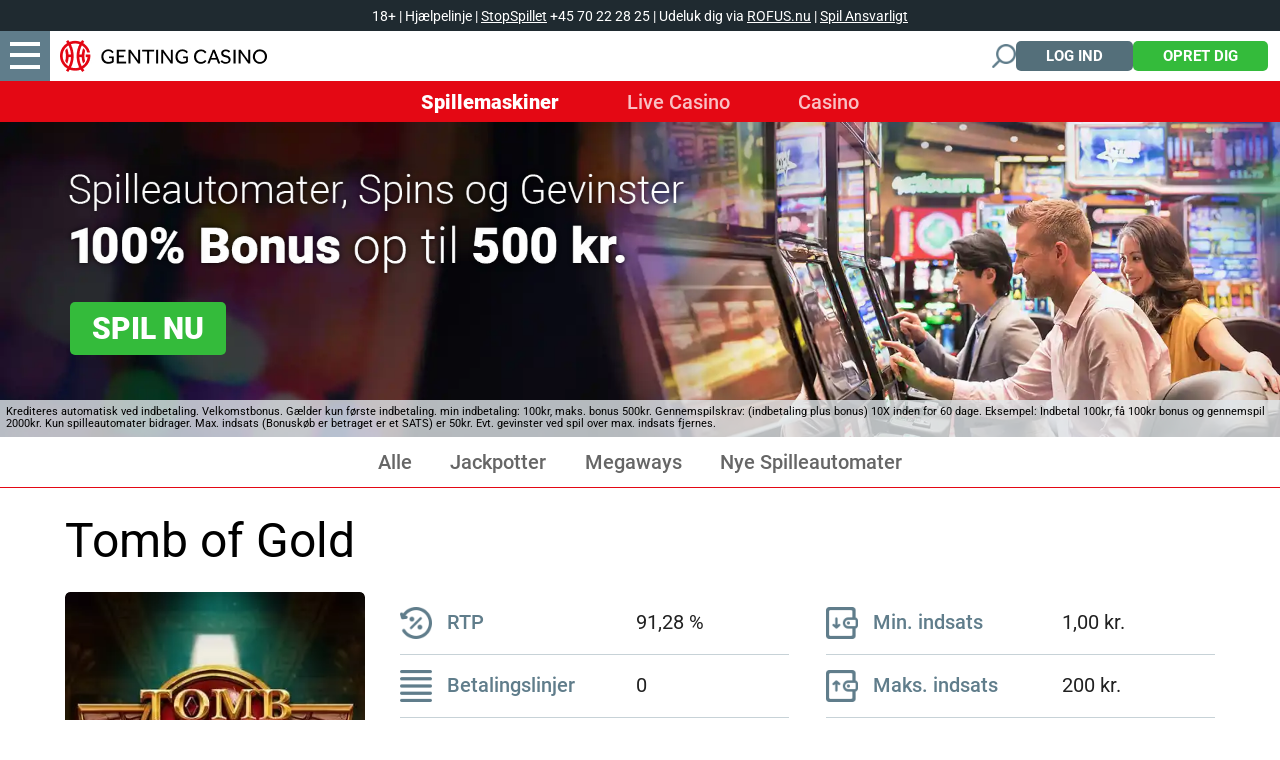

--- FILE ---
content_type: text/html; charset=utf-8
request_url: https://www.gentingcasino.dk/online-spillemaskiner/tomb-of-gold/
body_size: 11826
content:
<!DOCTYPE html><html lang="da"><head><script id="son-webcomponents">
        (function(w, d){
            function loadScript(){
                var f=d.getElementsByTagName('script')[0],
                j=d.createElement('script');
                j.type = 'module';
                j.src = 'https://service.image-tech-storage.com/workers/webcomponents.c398ded2.js';
                f.parentNode.insertBefore(j, f);
            }
            if('requestIdleCallback' in window){
                var webcomponentsRequestIdleCallback = requestIdleCallback(loadScript, { timeout: 10000 });
            }else{
                loadScript()
            }
        })(window, document);
        </script><script id="son-config">
        	var sonDeepFreeze = function(obj){
			    Object.keys(obj).forEach(function(property){
			      	if ((typeof obj[property] === "object" || Array.isArray(obj[property])) && !Object.isFrozen(obj[property])){
			      		sonDeepFreeze(obj[property]);
			      	} 
			    });
			    return Object.freeze(obj);
		  	};
			Object.defineProperty(window, 'SON_CONFIG', {
				value: sonDeepFreeze({"skin":"GentingCasino.dk","displayName":"GentingCasino","license":"DK","family":"GentingCasino","abbrev":"gentingcasino-dk","cookie_consent":true,"gtm":null,"gtm_layername":"dataLayer","locale":"DA","lang":"da","lang_id":15,"gth_lang_id":15,"segments":["da","dk","da-dk"],"affiliate":"house_gentingcasinodk0126","dynid":"no_zone","zoneid":"none","currency":{"currency_id":1,"code":"USD","symbol":"$","symbol_place":"before","country":"US","rate":1,"currency_decimal":".","currency_separator":","},"apps":{"enabled":false,"ios":{"id":"1615252925","available":false,"team_id":"DA8PHQG532","bundle_id":"com.gentingcasino.skillonnet","aths":false,"url":""},"android":{"available":false,"id":"com.gentingcasino.www","ais":false,"aths":false,"url":""}},"analytics":false,"registration_token":"a9d9adb5-fd1c-400b-b93d-076886004c0a","client_type":"subdomain","support_email":"contact@gentingcasino.com","interstitial":false,"registeredUser":false,"pnp":{"enabled":false,"payments":[],"pnp_payments_extra":false},"restrictions":true,"domain":"gentingcasino.dk","cta":{},"country_name":"UNITED STATES","device":"desktop","isMobile":false,"os":"Mac OS","browser":"Chrome","origin":"https://www.gentingcasino.dk","resources":"https://service.image-tech-storage.com/workers","isDev":false,"country":"US","regionCode":"OH","city":"Columbus","sub":"www","tld":"dk","webcomponents":"https://service.image-tech-storage.com/workers/webcomponents.c398ded2.js"}),
				writable: false
			});
		</script><meta charSet="utf-8"/><link rel="manifest" href="/static/manifests/manifest-da.json"/><meta name="viewport" content="width=device-width"/><link rel="preload" fetchpriority="high" media="(min-width: 768px)" href="https://api.gentingcasino.dk/api/v1/banners/media/?device=desktop&amp;culture=da&amp;sectionCode=main_1_slots&amp;layer=background&amp;v=2.18.2&amp;gameSlug=tomb-of-gold" as="image" type="image/webp"/><link rel="preload" id="pre-bg" fetchpriority="high" media="(max-width: 767px)" href="https://api.gentingcasino.dk/api/v1/banners/media/?device=mobile&amp;culture=da&amp;sectionCode=main_1_slots&amp;layer=background&amp;v=2.18.2&amp;gameSlug=tomb-of-gold" as="image" type="image/webp"/><meta name="robots" content="index,follow"/><title>Tomb of Gold | Genting Casino</title><meta name="description" content="Genting Casino offers a unique gaming experience for online slots. Play Tomb of Gold and over 3,000 online slot and casino games from the top game providers."/><link rel="canonical" href="https://www.gentingcasino.dk/online-spillemaskiner/tomb-of-gold/"/><link rel="alternate" hrefLang="x-default" href="https://www.gentingcasino.com/casino/slots/tomb-of-gold/"/><link rel="alternate" hrefLang="en" href="https://www.gentingcasino.com/en-ROW/casino/slots/tomb-of-gold/"/><link rel="alternate" hrefLang="en-IE" href="https://www.gentingcasino.com/en-IE/casino/slots/tomb-of-gold/"/><link rel="alternate" hrefLang="en-GB" href="https://www.gentingcasino.com/casino/slots/tomb-of-gold/"/><link rel="alternate" hrefLang="es" href="https://www.gentingcasino.es/slots/tomb-of-gold/"/><link rel="alternate" hrefLang="da" href="https://www.gentingcasino.dk/online-spillemaskiner/tomb-of-gold/"/><meta property="og:url" content="https://www.gentingcasino.dk/online-spillemaskiner/tomb-of-gold/"/><meta property="og:type" content="website"/><meta property="og:title" content="Play Tomb of Gold | Online Slot | Genting Casino"/><meta property="og:image" content="https://www.primeapi.com/optimizer/v1/game-image/webp?path=gameRes/rect/500/TombofGold.jpg"/><meta property="og:image:type" content="image/webp"/><meta property="og:image:width" content="500"/><meta property="og:image:height" content="240"/><meta property="og:description" content="Genting Casino offers a unique gaming experience for online slots. Play Tomb of Gold and over 3,000 online slot and casino games from the top game providers."/><meta property="og:site_name" content="Genting Casino"/><meta property="og:locale" content="da_DK"/><meta property="og:locale:alternate" content="da_DK"/><script type="application/ld+json">
                    {
                        "@context": "http://schema.org",
                        "@type": "WebPage",
                        "name": "Play Tomb of Gold | Online Slot | Genting Casino",
                        "description" : "Genting Casino offers a unique gaming experience for online slots. Play Tomb of Gold and over 3,000 online slot and casino games from the top game providers.",
                        "url": "https://www.gentingcasino.dk/online-spillemaskiner/tomb-of-gold/"
                    }</script><script type="application/ld+json">
            {
                "@context": "http://schema.org",
                    "@type": "VideoGame",
                    "name": "Tomb of Gold",
                    "url": "https://www.gentingcasino.dk/online-spillemaskiner/tomb-of-gold/",
                    "image": "https://www.primeapi.com/optimizer/v1/game-image/webp?path=gameRes/rect/500/TombofGold.jpg",
                    "description" : "Genting Casino offers a unique gaming experience for online slots. Play Tomb of Gold and over 3,000 online slot and casino games from the top game providers.",
                    "applicationCategory": [
                        "Game"
                    ],
                    "operatingSystem" : "Multi-platform",
                    "aggregateRating":{
                        "@type":"AggregateRating",
                        "itemReviewed" : "Tomb of Gold",
                        "ratingValue": "4.1",
                        "ratingCount": "3"
                    }
            }</script><script>!(function(w,p,f,c){c=w[p]=Object.assign(w[p]||{},{"debug":false,"lib":"/static/partytown/","resolveUrl":"(url, location) => {\r\n        return url;\r\n    }"});c[f]=(c[f]||[])})(window,'partytown','forward');/* Partytown 0.8.0 - MIT builder.io */
!function(t,e,n,i,r,o,a,d,s,c,l,p){function u(){p||(p=1,"/"==(a=(o.lib||"/~partytown/")+(o.debug?"debug/":""))[0]&&(s=e.querySelectorAll('script[type="text/partytown"]'),i!=t?i.dispatchEvent(new CustomEvent("pt1",{detail:t})):(d=setTimeout(f,1e4),e.addEventListener("pt0",w),r?h(1):n.serviceWorker?n.serviceWorker.register(a+(o.swPath||"partytown-sw.js"),{scope:a}).then((function(t){t.active?h():t.installing&&t.installing.addEventListener("statechange",(function(t){"activated"==t.target.state&&h()}))}),console.error):f())))}function h(t){c=e.createElement(t?"script":"iframe"),t||(c.setAttribute("style","display:block;width:0;height:0;border:0;visibility:hidden"),c.setAttribute("aria-hidden",!0)),c.src=a+"partytown-"+(t?"atomics.js?v=0.8.0":"sandbox-sw.html?"+Date.now()),e.querySelector(o.sandboxParent||"body").appendChild(c)}function f(n,r){for(w(),i==t&&(o.forward||[]).map((function(e){delete t[e.split(".")[0]]})),n=0;n<s.length;n++)(r=e.createElement("script")).innerHTML=s[n].innerHTML,e.head.appendChild(r);c&&c.parentNode.removeChild(c)}function w(){clearTimeout(d)}o=t.partytown||{},i==t&&(o.forward||[]).map((function(e){l=t,e.split(".").map((function(e,n,i){l=l[i[n]]=n+1<i.length?"push"==i[n+1]?[]:l[i[n]]||{}:function(){(t._ptf=t._ptf||[]).push(i,arguments)}}))})),"complete"==e.readyState?u():(t.addEventListener("DOMContentLoaded",u),t.addEventListener("load",u))}(window,document,navigator,top,window.crossOriginIsolated);document.currentScript.dataset.partytown="";</script><meta name="next-head-count" content="29"/><meta name="theme-color" content="#1F2A2E"/><link rel="shortcut icon" href="/img/fav.ico"/><link rel="preconnect" href="https://www.primeapi.com" crossorigin="true"/><link rel="preconnect" href="https://fonts.gstatic.com"/><link rel="preconnect" href="https://api.gentingcasino.dk/api/"/><meta name="apple-touch-fullscreen" content="yes"/><meta name="apple-mobile-web-app-title" content="Expo"/><meta name="apple-mobile-web-app-status-bar-style" content="default"/><meta name="mobile-web-app-capable" content="yes"/><meta name="apple-mobile-web-app-capable" content="yes"/><link rel="apple-touch-icon" href="/img/logos/icon-192x192.png"/><link rel="apple-touch-startup-image" href="/img/logos/icon-512x512.png"/><link rel="preload" href="/_next/static/css/48d9fd8d5fa1ef5e.css" as="style"/><link rel="stylesheet" href="/_next/static/css/48d9fd8d5fa1ef5e.css" data-n-g=""/><link rel="preload" href="/_next/static/css/b873a68c4382a5b7.css" as="style"/><link rel="stylesheet" href="/_next/static/css/b873a68c4382a5b7.css" data-n-p=""/><link rel="preload" href="/_next/static/css/1b32c3dfd29accbf.css" as="style"/><link rel="stylesheet" href="/_next/static/css/1b32c3dfd29accbf.css" data-n-p=""/><link rel="preload" href="/_next/static/css/3bfcb459bd01d363.css" as="style"/><link rel="stylesheet" href="/_next/static/css/3bfcb459bd01d363.css"/><noscript data-n-css=""></noscript><script defer="" nomodule="" src="/_next/static/chunks/polyfills-c67a75d1b6f99dc8.js"></script><script defer="" src="/_next/static/chunks/1995.122d47ca410647b4.js"></script><script src="/_next/static/chunks/webpack-f3c5cac818afb224.js" defer=""></script><script src="/_next/static/chunks/framework-79bce4a3a540b080.js" defer=""></script><script src="/_next/static/chunks/main-d5b737fca273ecff.js" defer=""></script><script src="/_next/static/chunks/pages/_app-8a115f1159cea7f4.js" defer=""></script><script src="/_next/static/chunks/6196-e309d4c0393c1a8f.js" defer=""></script><script src="/_next/static/chunks/5224-2aa8f7db04e9b120.js" defer=""></script><script src="/_next/static/chunks/200-de3446d85dcdf8ba.js" defer=""></script><script src="/_next/static/chunks/pages/game/%5BrouteKey%5D/%5BgameSlug%5D-6edf2be1ab281b57.js" defer=""></script><script src="/_next/static/0dMKG83JZYK1q_a9UCvg0/_buildManifest.js" defer=""></script><script src="/_next/static/0dMKG83JZYK1q_a9UCvg0/_ssgManifest.js" defer=""></script><link rel="modulepreload" as="script" href="https://service.image-tech-storage.com/workers/webcomponents.c398ded2.js"></head><body><div id="__next" data-reactroot=""><div class="GlobalLayout_site-container__6npMw site-container site-container-da"><div><div><div><span><div class="LicenseBeam_rgbeam-header__uEyoo"><son-beam begambleaware="light" responsible-link="/responsible-gaming/" bonus-policy-link="/bonus-policy/"></son-beam><span><style>:root {--beam-background: #1f2a30; --beam-font-size: 14px;--beam-padding: 0; img: max-height: 30px} @media screen and (max-width: 767px) and (orientation: portrait) { /* mobile view */:root {--beam-font-size: 12px;} }</style></span></div><div class="StickyHeader_header-sticky__qfTOs"><header class="Header_header__U4eRo"><a class="Header_logo__ZM1Zv" data-tk-type="logo" data-tk-value="home" href="https://www.gentingcasino.dk/"><img src="/img/logos/logo.png" width="207" height="34" alt="Genting Casino"/></a><div class="Header_pannel__HMxfm"><a href="#search"><div id="Header_search-demi__ICbtG"></div></a><button class="Button_button__Li_Xp button Button_light__5na8s Button_medium__wYeku">Log ind</button><button class="Button_button__Li_Xp button Button_medium__wYeku">Opret dig</button></div></header></div><div class="Nav_nav___GogH"><div class="Nav_level-one__960_J"><ul><li class=""><a class="" data-tk-type="category" data-tk-value="main_1_slots" href="https://www.gentingcasino.dk/online-spillemaskiner/">Spillemaskiner</a></li><li class=""><a class="" data-tk-type="category" data-tk-value="main_2_live" href="https://www.gentingcasino.dk/live-kasino/">Live Casino</a></li><li class=""><a class="" data-tk-type="category" data-tk-value="main_3_casino" href="https://www.gentingcasino.dk/kasino/">Casino</a></li></ul></div></div><section id="main-banner" class="MainBanner_main-banner__PJrX2"><div class="MainBanner_background___ffpU"><picture><source class="cms-img cms-img-0" id="banner-bg-dt" width="1920" height="472" media="(min-width: 768px)" srcSet="https://api.gentingcasino.dk/api/v1/banners/media/?device=desktop&amp;culture=da&amp;sectionCode=main_1_slots&amp;layer=background&amp;v=2.18.2&amp;gameSlug=tomb-of-gold" type="image/webp"/><source class="cms-img cms-img-2" id="banner-bg-mb" width="750" height="360" media="(max-width: 767px)" srcSet="https://api.gentingcasino.dk/api/v1/banners/media/?device=mobile&amp;culture=da&amp;sectionCode=main_1_slots&amp;layer=background&amp;v=2.18.2&amp;gameSlug=tomb-of-gold" type="image/webp"/><img src="https://api.gentingcasino.dk/api/v1/banners/media/?device=mobile&amp;culture=da&amp;sectionCode=main_1_slots&amp;layer=background&amp;v=2.18.2&amp;gameSlug=tomb-of-gold" id="banner-bg" alt="Genting Casino"/></picture></div><div class="MainBanner_foreground__v_Iid MainBanner_game__BrtI9"><picture><source class="cms-img cms-img-1" id="banner-fg-dt" width="1920" height="292" media="(min-width: 768px)" srcSet="https://api.gentingcasino.dk/api/v1/banners/media/?device=desktop&amp;culture=da&amp;sectionCode=main_1_slots&amp;layer=foreground&amp;v=2.18.2&amp;gameSlug=tomb-of-gold" type="image/webp"/><source class="cms-img cms-img-3" id="banner-fg-mb" width="750" height="145" media="(max-width: 767px)" srcSet="https://api.gentingcasino.dk/api/v1/banners/media/?device=mobile&amp;culture=da&amp;sectionCode=main_1_slots&amp;layer=foreground&amp;v=2.18.2&amp;gameSlug=tomb-of-gold" type="image/webp"/><img src="https://api.gentingcasino.dk/api/v1/banners/media/?device=mobile&amp;culture=da&amp;sectionCode=main_1_slots&amp;layer=foreground&amp;v=2.18.2&amp;gameSlug=tomb-of-gold" fetchpriority="low" id="banner-fg" alt="Genting Casino"/></picture><button class="Button_button__Li_Xp button green-but offer-but cms-txt cms-txt-3 MainBanner_cta__UtFtT"><span class="cms-txt-content">Spil nu</span></button><script>
						function getQueryStringParam(key) {
							var regex = new RegExp("[\?&]" + key + "=([^&#]*)", 'i');
							var results = regex.exec(location.search);
							if (!results)
								return;

							try {
								return results[1];
							}
							catch (e) {
								return;
							}
						}

						function setStorage(key, value) {
							window.sessionStorage.setItem(key, value);
						}

						function removeStorage(key) {
							window.sessionStorage.removeItem(key);
						}

						function getStorage(key) {
							return sessionStorage.getItem(key);
						}
				
						(function () {
							const key = "mdxlc";
							const rndKey = "mdxlcr";
							var bt = getQueryStringParam("bt");
							var btParam = "";
							if (bt) {
									var r = getQueryStringParam("r");
									if (r) {
										btParam = "&r=" + r + "&no-cache";
										setStorage(rndKey, r);
									}
									else
										removeStorage(rndKey);
								}
							else {
								bt = getStorage(key);
								removeStorage(rndKey);
							}
							if (bt) {
								btParam += "&bt=" + bt;
								var fg = document.getElementById("banner-fg");
								var bg = document.getElementById("banner-bg");
								fg.src = fg.src + btParam;
								bg.src = bg.src + btParam;
								
								var bgdt = document.getElementById("banner-bg-dt");
								var bgmb = document.getElementById("banner-bg-mb");
								var fgdt = document.getElementById("banner-fg-dt");
								var fgmb = document.getElementById("banner-fg-mb");
								bgdt.srcset = bgdt.srcset + btParam;
								bgmb.srcset = bgmb.srcset + btParam;
								fgdt.srcset = fgdt.srcset + btParam;
								fgmb.srcset = fgmb.srcset + btParam;

								var banner = document.getElementById("main-banner");
								banner.classList.add("bt-banner-loading");

								setStorage(key, bt);
							}
						})();</script></div><div class="MainBanner_terms___aRm3 cms-txt cms-txt-4" data-nosnippet="true"><div class="text cms-txt-content">Krediteres automatisk ved indbetaling.  Velkomstbonus. Gælder kun første indbetaling. min indbetaling: 100kr, maks. bonus 500kr. Gennemspilskrav: (indbetaling plus bonus) 10X inden for 60 dage. Eksempel: Indbetal 100kr, få 100kr bonus og gennemspil 2000kr. Kun spilleautomater bidrager. Max. indsats (Bonuskøb er betraget er et SATS) er 50kr. Evt. gevinster ved spil over max. indsats fjernes.</div></div></section></span><div class="SubNav_sub-nav__RxcG6"><ul><li class=""><a class="" data-tk-type="category" data-tk-value="main_1_slots" href="https://www.gentingcasino.dk/online-spillemaskiner/">Alle</a></li><li class=""><a class="" data-tk-type="category" data-tk-value="jackpots" href="https://www.gentingcasino.dk/online-spillemaskiner/jackpots/">Jackpotter</a></li><li class=""><a class="" data-tk-type="category" data-tk-value="megaways" href="https://www.gentingcasino.dk/online-spillemaskiner/megaways/">Megaways</a></li><li class=""><a class="" data-tk-type="category" data-tk-value="new_slots" href="https://www.gentingcasino.dk/online-spillemaskiner/nye/">Nye Spilleautomater</a></li></ul></div><div class="MainLayout_main__Ft2WD"><div class="GamePage_game-area-wrapper__wcAkS area-wrapper"><div class="section-wrapper"><h1>Tomb of Gold</h1><div class="GameContent_content__v_43i"><div class="GameContent_info__JUvy3"><div class="GameTile_game-tile__6M1YP GameContent_game-tile__dIj6i mobile content-tile GameTile_not-in-view-rect___mrUY"><a data-tk-type="game" data-tk-value="tomb-of-gold" href="https://www.gentingcasino.dk/online-spillemaskiner/tomb-of-gold/">Tomb of Gold</a></div><div><div class="GameTile_game-tile__6M1YP GameContent_game-tile__dIj6i desktop GameTile_not-in-view-sq__jeuPF"><a data-tk-type="game" data-tk-value="tomb-of-gold" href="https://www.gentingcasino.dk/online-spillemaskiner/tomb-of-gold/">Tomb of Gold</a></div><div class="GameParams_param-card__Ft81D GameParams_param-rating__XcphY rating"><div class="GameParams_rating__4z155"><div><img src="/img/game/rating.webp" width="180" height="30" alt="rating" style="background:linear-gradient(90deg, #8199a4 85.755%, #546e7a 85.755%)"/></div><div>4,1</div></div><div>Vores stjerner repræsenterer rigtig feedback fra vores verificerede</div></div></div><div><div class="GameParams_param-cards-group__9Lvu6"><div class="GameParams_param-card__Ft81D"><div class="GameParams_param-card-head__cVWsP"><img src="/img/game/rtp.png" loading="lazy" width="32" height="32"/><div>RTP</div></div><div class="GameParams_param-card-body__UFSGK">91,28 %</div></div><div class="GameParams_param-card__Ft81D"><div class="GameParams_param-card-head__cVWsP"><img src="/img/game/min-bet.png" loading="lazy" width="32" height="32"/><div>Min. indsats</div></div><div class="GameParams_param-card-body__UFSGK">1,00 kr.</div></div><div class="GameParams_param-card__Ft81D"><div class="GameParams_param-card-head__cVWsP"><img src="/img/game/paylines.png" loading="lazy" width="32" height="32"/><div>Betalingslinjer</div></div><div class="GameParams_param-card-body__UFSGK">0</div></div><div class="GameParams_param-card__Ft81D"><div class="GameParams_param-card-head__cVWsP"><img src="/img/game/max-bet.png" loading="lazy" width="32" height="32"/><div>Maks. indsats</div></div><div class="GameParams_param-card-body__UFSGK">200 kr.</div></div><div class="GameParams_param-card__Ft81D"><div class="GameParams_param-card-head__cVWsP"><img src="/img/game/reels.png" loading="lazy" width="32" height="32"/><div>Hjul</div></div><div class="GameParams_param-card-body__UFSGK">6</div></div><div class="GameParams_param-card__Ft81D"><div class="GameParams_param-card-head__cVWsP"><img src="/img/game/jackpot.png" loading="lazy" width="32" height="32"/><div>Jackpotten</div></div><div class="GameParams_param-card-body__UFSGK">No</div></div><div class="GameParams_param-card__Ft81D"><div class="GameParams_param-card-head__cVWsP"><img src="/img/game/max-win-DKK.png" loading="lazy" width="32" height="32"/><div></div></div><div class="GameParams_param-card-body__UFSGK">2.500.000 kr.</div></div><div class="GameParams_param-card__Ft81D"><div class="GameParams_param-card-head__cVWsP"><img src="/img/game/provider.png" loading="lazy" width="32" height="32"/><div>Produceret af</div></div><div class="GameParams_param-card-body__UFSGK">Play&#x27;n GO</div></div></div></div></div><div class="GameContent_disclaimer__FxUmd">Some games may be removed or temporarily unavailable in your location due to regulatory requirements or decisions by game providers</div><div class="seperator_fancy-block-seperator__oE9yz"></div></div></div></div></div><div class="PaymentsFooter_footer-payment__zLMQN"><h2>Pålidelige betalingsudbydere</h2><ul><li><a data-tk-type="payments" data-tk-value="visa-mastercard" href="https://www.gentingcasino.dk/payment-options/visa-mastercard/"><img src="https://www.primeapi.com/static/feeds/payment-options/white/visa.png" alt="Visa" height="57" loading="lazy"/></a></li><li><a data-tk-type="payments" data-tk-value="visa-mastercard" href="https://www.gentingcasino.dk/payment-options/visa-mastercard/"><img src="https://www.primeapi.com/static/feeds/payment-options/white/mastercard.png" alt="Mastercard" height="57" loading="lazy"/></a></li><li><a data-tk-type="payments" data-tk-value="paysafecard" href="https://www.gentingcasino.dk/payment-options/paysafecard/"><img src="https://www.primeapi.com/static/feeds/payment-options/white/paysafe.png?v=1" alt="Paysafecard" height="57" loading="lazy"/></a></li><li><img src="https://www.primeapi.com/static/feeds/payment-options/white/pay-paypal.png" alt="PayPal" height="57" loading="lazy"/></li><li><img src="https://www.primeapi.com/static/feeds/payment-options/white/tustly.png" alt="TrustlyDirect" height="57" loading="lazy"/></li><li><a data-tk-type="payments" data-tk-value="skrill" href="https://www.gentingcasino.dk/payment-options/skrill/"><img src="https://www.primeapi.com/static/feeds/payment-options/white/skrill.png?v=1" alt="Moneybookers" height="57" loading="lazy"/></a></li><li><a data-tk-type="payments" data-tk-value="neteller" href="https://www.gentingcasino.dk/payment-options/neteller/"><img src="https://www.primeapi.com/static/feeds/payment-options/white/neteller.png" alt="Neteller" height="57" loading="lazy"/></a></li></ul></div><footer class="Footer_site-footer__TyG5d"><div class="Footer_footer-main__yr7g6"><div class="Footer_footer-mid__XWtHx"><div class="MenuGroup_menu-group__9Ncq3"><div class="MenuGroup_group__3azQV"><div class="MenuGroup_title__Q87p3">Genting Casino</div><ul class="MenuGroup_group-links__oJncc"><li><a data-tk-type="brand" data-tk-value="aboutUs" href="https://www.gentingcasino.dk/about-us/">Om os</a></li><li><a data-tk-type="brand" data-tk-value="faq" href="https://www.gentingcasino.dk/help/">Hjælp</a></li><li><a data-tk-type="legal" data-tk-value="contact" href="https://www.gentingcasino.dk/contact/">Kontakt</a></li><li><a data-tk-type="payments" data-tk-value="payments" href="https://www.gentingcasino.dk/payment-options/">Sikker Betaling</a></li><li><a data-tk-value="sitemap" href="https://www.gentingcasino.dk/site-map/">Sitemap</a></li><li><a data-tk-type="brand" data-tk-value="affiliates" href="https://www.gentingcasino.dk/affiliates/">Affiliates</a></li></ul></div><div class="MenuGroup_group__3azQV"><div class="MenuGroup_title__Q87p3">Casinospil</div><ul class="MenuGroup_group-links__oJncc"><li><a data-tk-type="category" data-tk-value="main_1_slots" href="https://www.gentingcasino.dk/online-spillemaskiner/">Spillemaskiner</a></li><li><a data-tk-type="category" data-tk-value="main_2_live" href="https://www.gentingcasino.dk/live-kasino/">Live Casino</a></li><li><a data-tk-type="category" data-tk-value="main_3_casino" href="https://www.gentingcasino.dk/kasino/">Casino</a></li></ul></div><div class="MenuGroup_group__3azQV"><div class="MenuGroup_title__Q87p3">Sikkerhed og integritet</div><ul class="MenuGroup_group-links__oJncc"><li><a data-tk-type="legal" data-tk-value="responsible" href="https://www.gentingcasino.dk/responsible-gaming/">Ansvarligt spil</a></li><li><a data-tk-type="legal" data-tk-value="terms" href="https://www.gentingcasino.dk/terms/">Regler &amp; Betingelser</a></li><li><a data-tk-type="legal" data-tk-value="privacy" href="https://www.gentingcasino.dk/privacy/">Privatlivspolitik</a></li></ul></div></div><div class="License_footer-logos__gyZae"></div></div><div class="Footer_footer-bottom__K2L0T"><p>Velkommen til <a href="https://www.gentingcasino.dk/">Genting Casino</a>, et af de førende globale casinobrands. Vi tilbyder en førsteklasses onlinecasino oplevelse med vores enorme udvalg af <a href="https://www.gentingcasino.dk/online-spillemaskiner/">online spilleautomater</a> og <a href="https://www.gentingcasino.dk/live-kasino/">live casino-spil</a>. Oplev alle tiders favoritspillemaskiner, inklusiv <a href="https://www.gentingcasino.dk/online-spillemaskiner/starburst/">Starburst</a>, <a href="https://www.gentingcasino.dk/online-spillemaskiner/book-of-dead/">Book of Dead</a>, <a href="https://www.gentingcasino.dk/online-spillemaskiner/cleopatra/">Cleopatra</a>, <a href="https://www.gentingcasino.dk/online-spillemaskiner/reactoonz/">Reactoonz</a>, og elektrificerende live casino-spil som <a href="https://www.gentingcasino.dk/live-kasino/game-shows/lightning-roulette/">Lightning Roulette</a>, Immersive Roulette, Dream Catcher, Crazy Time, Infinite Blackjack, og mere! Nyd eksklusive kampagner og bonustilbud; Nyd eksklusive kampagner og bonustilbud; alt sammen i et sikkert og trygt spillemiljø. Fordi her hos Genting Casino er kundeservice altid kernen i alt, hvad vi gør.</p><div class="Footer_license__l7_NL footer-bottom-text"></div></div></div><div class="Footer_copyrights__r5gCo">V: 2.18.2 All rights reserved. January 2025.</div></footer></div></div><nav class="MainMenu_main-menu__fEivu"><a class="withMainMenu_hamburger__4zgpj hamburger"></a><div class="MainMenu_inner__m22mw scrollable"><div><div class="MainMenu_top-logo__IaHpL"><a data-tk-type="logo" data-tk-value="home" href="https://www.gentingcasino.dk/"><img src="/img/menu/logo.png" width="208" height="32" alt="Genting Casino" loading="lazy" fetchpriority="low"/></a></div><div class="MainMenu_top-buttons__0flXb"><button class="Button_button__Li_Xp button Button_medium__wYeku">Opret dig</button><button class="Button_button__Li_Xp button Button_light__5na8s Button_medium__wYeku">Log ind</button></div><div class="MainMenu_sep__NFxvQ"></div></div><ul class="MainMenu_primary__Hapxj"><li><a class="MainMenu_home__zcK4V" data-tk-type="home" data-tk-value="home" href="https://www.gentingcasino.dk/">Hjem</a></li><li><a class="MainMenu_main_1_slots__04wbY"><span>Spillemaskiner</span><span class="MenuItem_arrow__7zNIc"></span></a><ul class="MainMenu_secondery__bxerS"><li><a data-tk-type="category" data-tk-value="jackpots" href="https://www.gentingcasino.dk/online-spillemaskiner/jackpots/">Jackpotter</a></li><li><a data-tk-type="category" data-tk-value="megaways" href="https://www.gentingcasino.dk/online-spillemaskiner/megaways/">Megaways</a></li><li><a data-tk-type="category" data-tk-value="new_slots" href="https://www.gentingcasino.dk/online-spillemaskiner/nye/">Nye Spilleautomater</a></li><li><a class="MainMenu_main_1_slots__04wbY" data-tk-type="category" data-tk-value="main_1_slots" href="https://www.gentingcasino.dk/online-spillemaskiner/">Alle</a></li></ul></li><li><a class="MainMenu_main_2_live__2QsDP"><span>Live Casino</span><span class="MenuItem_arrow__7zNIc"></span></a><ul class="MainMenu_secondery__bxerS"><li><a data-tk-type="category" data-tk-value="live_roulette" href="https://www.gentingcasino.dk/live-kasino/live-roulette/">Live Roulette</a></li><li><a data-tk-type="category" data-tk-value="live_blackjack" href="https://www.gentingcasino.dk/live-kasino/live-blackjack/">Live Blackjack</a></li><li><a data-tk-type="category" data-tk-value="live_game_shows" href="https://www.gentingcasino.dk/live-kasino/game-shows/">Game Shows</a></li><li><a data-tk-type="category" data-tk-value="live_cards" href="https://www.gentingcasino.dk/live-kasino/live-cards/">Live Kortspil</a></li><li><a class="MainMenu_main_2_live__2QsDP" data-tk-type="category" data-tk-value="main_2_live" href="https://www.gentingcasino.dk/live-kasino/">Alle</a></li></ul></li><li><a class="MainMenu_main_3_casino__GeatW"><span>Casino</span><span class="MenuItem_arrow__7zNIc"></span></a><ul class="MainMenu_secondery__bxerS"><li><a data-tk-type="category" data-tk-value="blackjack" href="https://www.gentingcasino.dk/kasino/blackjack/">Blackjack</a></li><li><a data-tk-type="category" data-tk-value="roulette" href="https://www.gentingcasino.dk/kasino/roulette/">Roulette</a></li><li><a class="MainMenu_main_3_casino__GeatW" data-tk-type="category" data-tk-value="main_3_casino" href="https://www.gentingcasino.dk/kasino/">Alle</a></li></ul></li></ul><div class="MainMenu_sep__NFxvQ"></div><ul class="MainMenu_secondry__4_4ph"><li><a data-tk-type="legal" data-tk-value="responsible" href="https://www.gentingcasino.dk/responsible-gaming/">Ansvarligt spil</a></li><li><a data-tk-type="brand" data-tk-value="aboutUs" href="https://www.gentingcasino.dk/about-us/">Om os</a></li><li><a data-tk-type="brand" data-tk-value="faq" href="https://www.gentingcasino.dk/help/">Hjælp</a></li><li><a data-tk-type="legal" data-tk-value="contact" href="https://www.gentingcasino.dk/contact/">Kontakt</a></li></ul></div></nav><div class="MobileFooter_footer__Zx8ea"><div class="MobileMenu_menu__mgC1E"><ul><li class="MobileMenu_menu-but__AHZyV"><button><img alt="Menu" src="/img/menu/hamburger-footer.png" width="55" height="68" loading="lazy"/><span>Menu</span></button></li><li class="MobileMenu_home-but___BnVY"><a data-tk-type="home" data-tk-value="home" href="https://www.gentingcasino.dk/"><img src="/img/menu/home-footer.png" width="55" height="68" loading="lazy" alt="Hjem"/><span>Hjem</span></a></li><li><div><img src="/img/menu/login-footer.png" width="95" height="68" loading="lazy" alt="Login"/><span>Login</span></div></li><li class="MobileMenu_play-but___oWYl"><div><img src="/img/menu/play-footer.png" width="95" height="68" loading="lazy" alt="Join"/><span>Join</span></div></li></ul></div></div><div style="position:fixed;bottom:0;right:0;cursor:pointer;transition-duration:0.2s;transition-timing-function:linear;transition-delay:0s;z-index:81;display:inline;opacity:0;visibility:hidden;transition-property:opacity, visibility"><span class="ScrollToTop_scroll-top__LePYD"><img src="/img/top.webp" width="45" height="45" alt="Back to top" loading="lazy" fetchpriority="low"/></span></div></div><div class="Overlay_overlay__Skc9N"></div><div id="cookie-consent"><style>:root {--consent-bar-font-family: roboto, arial, helvetica, sans-serif; --consent-modal-font-family: roboto, arial, helvetica, sans-serif; }</style></div></div></div><script id="__NEXT_DATA__" type="application/json">{"props":{"pageProps":{"dehydratedState":{"mutations":[],"queries":[{"state":{"data":{"image":{"default":{"rect":{"cdn":"https://www.primeapi.com/optimizer/v1/game-image/webp?path=gameRes/rect/","width":[500,350,250]},"sq":{"cdn":"https://www.primeapi.com/optimizer/v1/game-image/webp?path=gameRes/sq/","width":[500,350,250,200]}},"custome":{"rect":{"cdn":"cdn/games/rect/","width":[500,350,250]},"sq":{"cdn":"cdn/games/sq/","width":[500,350,250,200]}}},"currency_factors":{"DKK":{"default":"10","providers":{}},"CAD":{"default":"1","providers":{}},"NZD":{"default":"1","providers":{}},"GBP":{"default":"1","providers":{}},"EUR":{"default":"1","providers":{}},"INR":{"default":"80","providers":{"relax":100,"red_tiger":100,"netent":100,"pragmatic":70,"yggdrasil":100}},"NOK":{"default":"10","providers":{}},"SEK":{"default":"10","providers":{}},"BRL":{"default":"4.5","providers":{"gvg":4.5,"yggdrasil":5,"pragmatic":5,"nyx":4.5,"netent":2,"playngo":2,"red tiger":4,"blueprint":5,"oryx":4,"relax":3,"stakelogic":4.5,"igt":4.5,"edict":5}}}},"dataUpdateCount":1,"dataUpdatedAt":1769481592094,"error":null,"errorUpdateCount":0,"errorUpdatedAt":0,"fetchFailureCount":0,"fetchMeta":null,"isFetching":false,"isInvalidated":false,"isPaused":false,"status":"success"},"queryKey":["specs"],"queryHash":"[\"specs\"]"},{"state":{"data":[{"name":"Visa","key":"visa","has_info":true,"slug":"visa-mastercard","img_url":"https://www.primeapi.com/static/feeds/payment-options/visa.svg","dark_img_url":"https://www.primeapi.com/static/feeds/payment-options/black/visa.png","light_img_url":"https://www.primeapi.com/static/feeds/payment-options/white/visa.png"},{"name":"Mastercard","key":"mastercard","has_info":true,"slug":"visa-mastercard","img_url":"https://www.primeapi.com/static/feeds/payment-options/mastercard.svg","dark_img_url":"https://www.primeapi.com/static/feeds/payment-options/black/mastercard.png","light_img_url":"https://www.primeapi.com/static/feeds/payment-options/white/mastercard.png"},{"name":"Paysafecard","key":"paysafecard","has_info":true,"slug":"paysafecard","img_url":"https://www.primeapi.com/static/feeds/payment-options/paysafe.png?v=1","dark_img_url":"https://www.primeapi.com/static/feeds/payment-options/black/paysafe.png?v=1","light_img_url":"https://www.primeapi.com/static/feeds/payment-options/white/paysafe.png?v=1"},{"name":"PayPal","key":"paypal","has_info":false,"slug":"paypal","img_url":"https://www.primeapi.com/static/feeds/payment-options/pay-paypal.png","dark_img_url":"https://www.primeapi.com/static/feeds/payment-options/black/pay-paypal.png","light_img_url":"https://www.primeapi.com/static/feeds/payment-options/white/pay-paypal.png"},{"name":"TrustlyDirect","key":"truelydirect","has_info":false,"slug":"trustly-direct","img_url":"https://www.primeapi.com/static/feeds/payment-options/tustly.svg","dark_img_url":"https://www.primeapi.com/static/feeds/payment-options/black/tustly.png","light_img_url":"https://www.primeapi.com/static/feeds/payment-options/white/tustly.png"},{"name":"Moneybookers","key":"moneybookers","has_info":true,"slug":"skrill","img_url":"https://www.primeapi.com/static/feeds/payment-options/skrill.png?v=1","dark_img_url":"https://www.primeapi.com/static/feeds/payment-options/black/skrill.png?v=1","light_img_url":"https://www.primeapi.com/static/feeds/payment-options/white/skrill.png?v=1"},{"name":"Neteller","key":"neteller","has_info":true,"slug":"neteller","img_url":"https://www.primeapi.com/static/feeds/payment-options/neteller.svg","dark_img_url":"https://www.primeapi.com/static/feeds/payment-options/black/neteller.png","light_img_url":"https://www.primeapi.com/static/feeds/payment-options/white/neteller.png"}],"dataUpdateCount":1,"dataUpdatedAt":1769481592101,"error":null,"errorUpdateCount":0,"errorUpdatedAt":0,"fetchFailureCount":0,"fetchMeta":null,"isFetching":false,"isInvalidated":false,"isPaused":false,"status":"success"},"queryKey":["payment-options"],"queryHash":"[\"payment-options\"]"},{"state":{"data":{"params":{"rating":{"display":"rating","value":{"rate":4.1,"count":3},"formatter":{"type":"number","setting":1}},"provider":{"display":"default","value":"Play'n GO","formatter":{"type":"default","setting":null}},"biggest_win":{"display":"default","value":0,"formatter":{"type":"currency_rate","setting":0}},"paylines":{"display":"default","value":0,"formatter":{"type":"number","setting":0}},"reels":{"display":"default","value":6,"formatter":{"type":"number","setting":0}},"max_win":{"display":"default","value":250000,"formatter":{"type":"currency_factor","setting":0}},"max_bet":{"display":"default","value":20,"formatter":{"type":"currency_factor","setting":0}},"min_bet":{"display":"default","value":0.1,"formatter":{"type":"currency_factor","setting":2}},"is_jackpot":{"display":"default","value":"FALSE","formatter":{"type":"default","setting":"locale"}},"rtp":{"min":{"display":"default","value":91.28,"formatter":{"type":"presentage","setting":2}},"max":{"display":"default","value":91.28,"formatter":{"type":"presentage","setting":2}},"display":"range"},"statistics":{"display":"default","value":"FALSE","formatter":{"type":"default","setting":"locale"}},"route_group":"slots","availabile_on":["GC","GCUK","GCES","GCDK"],"params_display_group":"slots","provider_code":"play_n_go","name":"Tomb of Gold","slug":"tomb-of-gold","id":130051,"code":"TombofGold"},"game":{"groups":["main_1_slots"],"route_group":"slots","rank":21,"provider":"Play'n GO","name":"Tomb of Gold","slug":"tomb-of-gold","id":130051,"code":"TombofGold"},"extended":{"is_fun_mode":true},"title":"Tomb of Gold","name":"Tomb of Gold","slug":"tomb-of-gold"},"dataUpdateCount":1,"dataUpdatedAt":1769481592295,"error":null,"errorUpdateCount":0,"errorUpdatedAt":0,"fetchFailureCount":0,"fetchMeta":null,"isFetching":false,"isInvalidated":false,"isPaused":false,"status":"success"},"queryKey":["game","tomb-of-gold"],"queryHash":"[\"game\",\"tomb-of-gold\"]"}]},"locale":"da","geoContextConfig":{"localization":{"skillCultures":{"default":"EN","cultures":{"EN":{"code":"EN","id":1},"TR":{"code":"TR","id":2},"EL":{"code":"EL","id":3},"RU":{"code":"RU","id":7},"DE":{"code":"DE","id":8},"ES":{"code":"ES","id":10},"IT":{"code":"IT","id":11},"RO":{"code":"RO","id":12},"FR":{"code":"FR","id":13},"SV":{"code":"SV","id":14},"DA":{"code":"DA","id":15},"FI":{"code":"FI","id":16},"HU":{"code":"HU","id":17},"BG":{"code":"BG","id":18},"NO":{"code":"NO","id":20},"PL":{"code":"PL","id":21},"PT":{"code":"PT","id":22},"CZ":{"code":"CZ","id":23},"SK":{"code":"SK","id":24},"HR":{"code":"HR","id":25},"BR":{"code":"pt-BR","id":26},"AR":{"code":"AR","id":6},"HE":{"code":"HE","id":4},"JA":{"code":"JA","id":5},"KA":{"code":"KA","id":19},"TH":{"code":"TH","id":28},"NL":{"code":"NL","id":9}}},"default":"en","cultures":{"en":{"currency":"EUR","skillCulture":"EN"},"en-ROW":{"currency":"EUR","skillCulture":"EN"},"en-EU":{"currency":"EUR","skillCulture":"EN"},"en-GB":{"currency":"GBP","skillCulture":"EN"},"en-NZ":{"currency":"NZD","skillCulture":"EN"},"en-CA":{"currency":"CAD","skillCulture":"EN"},"ca":{"currency":"CAD","skillCulture":"EN"},"en-IN":{"currency":"INR","skillCulture":"EN"},"nb-NO":{"currency":"NOK","skillCulture":"NO"},"da":{"currency":"DKK","skillCulture":"DA"},"sv":{"currency":"SEK","skillCulture":"SV"},"pt-BR":{"currency":"BRL","skillCulture":"BR"},"fi":{"currency":"EUR","skillCulture":"FI"},"es":{"currency":"EUR","skillCulture":"ES"},"de":{"currency":"EUR","skillCulture":"DE"},"de-DE":{"currency":"EUR","skillCulture":"DE"},"fr-CA":{"currency":"CAD","skillCulture":"FR"}}},"intialCurrency":{"iso":"DKK","rate":7.4678},"initialCountry":{"iso2":"DK","name":""},"initialCulture":"da","initialRegion":null,"initialRestriction":null,"restriction":null,"restriction_level":null,"brandCode":"GC","endpoints":{"geoService":{"client":"https://www.primeapi.com/geo/v1/geo-info"},"currencyService":{"client":"https://www.primeapi.com/currency/v1","server":"http://www.primeapi.com/currency/v1"}},"fallbacks":{"rates":{"USD":1.0155,"CAD":1.3194,"GBP":0.86778,"DKK":7.4365,"SEK":10.6368,"NOK":9.9718,"BRL":5.1933,"INR":80.692,"NZD":1.6499},"geoInfo":{"country":{"name":"United Kingdom of Great Britain and Northern Ireland","iso2":"GB","native_lang":"en","prime_lang":"en"},"region":null,"restriction":null,"restriction_level":null}}},"skillContextConfig":{"initialUserContext":{"skinName":"GentingCasino.co.uk","license":"GC","country":"DK","userCountry":"DK","code":"GC","localCode":"GCDK","apiCode":"GCDK","culture":"da","platformUnderMaintenance":false},"initialSkillCulture":{"code":"DA","id":15},"brandCode":"GC","fallbacks":{"userContext":{"skinName":"GentingCasino.co.uk","license":"GC","country":"DK","userCountry":"DK","code":"GC","localCode":"GCDK","apiCode":"GCDK","culture":"da","platformUnderMaintenance":false}},"endpoints":{"userContextService":{"client":"https://www.primeapi.com/brands/v1/user-context","server":"http://www.primeapi.com/brands/v1/user-context"},"platformUnderMaintenance":{"client":"https://www.primeapi.com/brands/v1/platform-maintenance/"}}},"currency":{"iso":"DKK","rate":7.4678}},"__N_SSG":true},"page":"/game/[routeKey]/[gameSlug]","query":{"routeKey":"main_1_slots_game","gameSlug":"tomb-of-gold"},"buildId":"0dMKG83JZYK1q_a9UCvg0","isFallback":false,"dynamicIds":[71995],"gsp":true,"customServer":true,"locale":"da","locales":["en-GB","en-ROW","en-IE","es","sv","da"],"defaultLocale":"en-GB","domainLocales":[{"domain":"www.gentingcasino.com","locales":["en-GB","en-ROW","en-IE"],"defaultLocale":"en-GB","http":false},{"domain":"www.gentingcasino.es","locales":["es"],"defaultLocale":"es","http":false},{"domain":"www.gentingcasino.se","locales":["sv"],"defaultLocale":"sv","http":false},{"domain":"www.gentingcasino.dk","locales":["da"],"defaultLocale":"da","http":false}],"scriptLoader":[]}</script><script id="tracking">
							(function (w, o, b) {
								w['PGTrackingObject'] = o;
								w[o] = w[o] || function () {(w[o].q = w[o].q || []).push(arguments);};
								w[o].b = b;
							})(window, 'pg', 'https://www.primeapi.com/PrimeServices/ActivityService/');
						</script><script>
                            (function (w, d, b, s) {
								var a = d.createElement('script');
								var  m = d.getElementsByTagName('script')[0];
								a.async = true;
								a.src = b+s;
								m.parentNode.insertBefore(a, m);
                    })(window, document, 'https://www.primeapi.com/PrimeServices/ActivityService/', 'Activity.1.3.5.1.min.js?v=1.5');</script><script async="" type="application/ld+json">
                                {
								"@context": "https://schema.org",
								"@type": "Casino",
								"additionalType": "http://www.productontology.org/id/Online_casino",
								"mainEntityOfPage": "https://www.gentingcasino.dk/",
								"identifier": "https://en.wikipedia.org/wiki/Genting_Group",
								"alternateName": ["Online Casino", "Online Slots", "Live Casino", "Genting Casino"],
								"name": "Genting Casino",
								"image": [
									"https://www.gentingcasino.com/img/logos/logo.png"
								],
								"url": "https://www.gentingcasino.dk/",
								"telephone": "+35725279200",
								"priceRange": "$$$",
								"paymentAccepted": ["Visa", "MasterCard", "PayPal", "Trustly", "Skrill", "Payz", "Apple Pay"],
								"currenciesAccepted": ["DKK"],
								"description": "Genting Casino tilbyder en førsteklasses oplevelse med online slots og live casino.",
								"disambiguatingDescription": "Spil over 6.000 online casinospil, inklusive roulette, blackjack, spilshows og slots, alt tilgængeligt fra enhver browser og enhed.",
								"knowsLanguage": ["Danish"],
								"openingHoursSpecification": {
									"@type": "OpeningHoursSpecification",
									"dayOfWeek": [
										"Monday",
										"Tuesday",
										"Wednesday",
										"Thursday",
										"Friday",
										"Saturday",
										"Sunday"
									],
									"opens": "00:00",
									"closes": "23:59"
								},
								"sameAs": [
									"https://www.youtube.com/@Gentingcasino/"
								],
								"makesOffer": {
									"@type": "Offer",
									"itemOffered": [
										{
											"@type": "Thing",
											"name": "Online Casino",
											"@id": "https://www.gentingcasino.dk/kasino/",
											"sameAs": "https://en.wikipedia.org/wiki/Online_casino"
										},
										{
											"@type": "Thing",
											"name": "Online Slots",
											"@id": "https://www.gentingcasino.dk/online-spillemaskiner/",
											"sameAs": "https://en.wikipedia.org/wiki/Slot_machine"
										},
										{
											"@type": "Thing",
											"name": "Live Casino",
											"@id": "https://www.gentingcasino.dk/live-kasino/",
											"sameAs": "https://en.wikipedia.org/wiki/Online_casino"
										}
									]
								},
								"ContactPoint": {
									"@type": "ContactPoint",
									"name": "Genting Casino",
									"availableLanguage": ["English"],
									"email": "contact@gentingcasino.com",
									"contactType": "Customer Support"
								},
								"potentialAction": {
									"@type": "InteractAction",
									"result": [
										"Online Casino",
										"Online Slots",
										"Live Casino"
									]
								}
							}</script><son-cookie-consent
                    device="desktop"
                    country="US"
                    lang="da"
                    skin="GentingCasino.dk"
                    langid="15"
                ></son-cookie-consent><script>
                function updateCookie() {
                    window.dispatchEvent(new CustomEvent('openCookieConsentModal'))
                }
            </script><script defer src="https://static.cloudflareinsights.com/beacon.min.js/vcd15cbe7772f49c399c6a5babf22c1241717689176015" integrity="sha512-ZpsOmlRQV6y907TI0dKBHq9Md29nnaEIPlkf84rnaERnq6zvWvPUqr2ft8M1aS28oN72PdrCzSjY4U6VaAw1EQ==" data-cf-beacon='{"version":"2024.11.0","token":"5ee357ecfb6e4a4aaedb33b8f18e939b","r":1,"server_timing":{"name":{"cfCacheStatus":true,"cfEdge":true,"cfExtPri":true,"cfL4":true,"cfOrigin":true,"cfSpeedBrain":true},"location_startswith":null}}' crossorigin="anonymous"></script>
</body></html>

--- FILE ---
content_type: text/css; charset=UTF-8
request_url: https://www.gentingcasino.dk/_next/static/css/1b32c3dfd29accbf.css
body_size: -264
content:
.PageTitle_categoryPageTitle__dm_Yv{font-size:200%;line-height:115%;font-weight:400;padding-bottom:7px;margin-bottom:13px;border-bottom:1px solid #607d8b}.SubNav_sub-nav__RxcG6{overflow-y:auto;max-width:100vw;background-color:#fff;position:sticky;top:91px;z-index:22;border-bottom:1px solid #e40814}.site-container-da .SubNav_sub-nav__RxcG6,.site-container-sv .SubNav_sub-nav__RxcG6{top:122px}@media screen and (max-width:767px) and (orientation:portrait){.SubNav_sub-nav__RxcG6{height:10.2vw;display:flex;align-items:center;padding:0;top:calc(10.8vw + 46px)}.site-container-da .SubNav_sub-nav__RxcG6,.site-container-sv .SubNav_sub-nav__RxcG6{top:calc(10.8vw + 99px)}}.SubNav_sub-nav__RxcG6>ul{width:auto;display:flex;justify-content:center;padding:14px 12px 13px;margin:0}@media screen and (max-width:767px) and (orientation:portrait){.SubNav_sub-nav__RxcG6>ul{padding:0;text-align:center;white-space:nowrap;justify-content:space-evenly;min-width:100%}}.SubNav_sub-nav__RxcG6>ul li{margin:0 1.5vw;font-size:2rem;line-height:115%;font-weight:500;text-align:center;list-style:none}@media screen and (max-width:767px) and (orientation:portrait){.SubNav_sub-nav__RxcG6>ul li{width:unset;display:inline-block}}.SubNav_sub-nav__RxcG6>ul a{display:block;color:#666;text-decoration:none}@media screen and (max-width:767px) and (orientation:portrait){.SubNav_sub-nav__RxcG6>ul a{width:100%;padding:2.8vw 2vw 2.4vw;font-size:3.6vw;line-height:115%;border-top-width:3px;border-bottom-width:3px}}.SubNav_sub-nav__RxcG6>ul li.SubNav_active__WAx29 a,.SubNav_sub-nav__RxcG6>ul li:hover a{color:#000;text-decoration:none;font-weight:700}@media screen and (max-width:1920px){.GamePage_game-area-wrapper__wcAkS{max-width:1150px}}@media screen and (max-width:767px) and (orientation:portrait){.GamePage_game-area-wrapper__wcAkS .content-tile{display:none}.GamePage_game-area-wrapper__wcAkS .rating{border-radius:0;margin-left:-3.17vw;margin-right:-3.17vw}}

--- FILE ---
content_type: text/css; charset=UTF-8
request_url: https://www.gentingcasino.dk/_next/static/css/d6965c6fc2f72742.css
body_size: 6
content:
.ContentWrapper_wrapper__mvJZE{border:1px solid #546f7a;min-width:300px;min-height:200px;background-color:#fff;overflow-x:hidden;overflow-y:auto;position:relative;padding:2%;text-align:right;border-radius:6px}@media screen and (max-width:767px) and (orientation:portrait){.ContentWrapper_wrapper__mvJZE{width:100vw;max-height:100%;min-height:unset;height:100vh;border-radius:0}}.ContentWrapper_wrapper__mvJZE>div{height:100%;text-align:left}@media screen and (max-width:767px) and (orientation:portrait){.ContentWrapper_wrapper__mvJZE>div{height:auto}}.ContentWrapper_with-logo__jfZCm>div:before{content:"";position:sticky;top:0;left:0;height:34px;background-size:34px;background-repeat:no-repeat;background-image:url(/img/logos/logo.png);display:block;width:100%;background-size:contain;background-position:50%;margin-bottom:2%}.Loading_container__xXEck{display:flex;flex-direction:column;height:100%;width:100%;justify-content:center}.Loading_loader__nawpV{border-bottom:50px solid #546e7a;border-top:50px solid #546e7a;border-radius:50%;border-color:#34bb3b #546e7a;border-style:solid;border-width:50px;width:100px;height:100px;animation:Loading_spin__CzfKk 2s linear infinite;margin:0 auto;opacity:.4}@keyframes Loading_spin__CzfKk{0%{transform:rotate(0deg)}to{transform:rotate(1turn)}}.Popup_popup__92LSJ{position:fixed;top:0;left:0;z-index:999}.Popup_overlay__yJLIJ{width:100vw;height:100vh;display:flex;justify-content:center;align-items:center}.Popup_close__Pvbzv{position:fixed;color:#fff;background-color:rgba(0,0,0,.5);border-radius:500px;cursor:pointer;width:32px;height:32px;padding:8px;z-index:1;border:1px solid hsla(0,0%,100%,.5);margin-left:-32px;display:inline-flex}@media screen and (max-width:767px) and (orientation:portrait){.Popup_close__Pvbzv{width:8vw;height:8vw;margin:0;top:3vw;right:3vw}}.AccountClose_close__k_AKi{font-weight:900}.BlockedGeo_popup__oKJC9{z-index:998!important}.BlockedGeo_content__ppfyB{width:480px}@media screen and (max-width:767px) and (orientation:portrait){.BlockedGeo_content__ppfyB{min-width:unset;width:100vw}}.BlockedGeo_body__ZxojI{padding:60px 20px;text-align:center;background-color:#fff}@media screen and (max-width:767px) and (orientation:portrait){.BlockedGeo_body__ZxojI{padding:60px 20px}}.BlockedGeo_body__ZxojI>div{text-align:center}.BlockedGeo_body__ZxojI>div ul{text-align:left}.BlockedGeo_have-account__nRYIc{font-weight:700}.BlockedGeo_link__qLayP{text-decoration:underline;cursor:pointer}

--- FILE ---
content_type: application/javascript; charset=UTF-8
request_url: https://www.gentingcasino.dk/_next/static/chunks/6196-e309d4c0393c1a8f.js
body_size: 7361
content:
(self.webpackChunk_N_E=self.webpackChunk_N_E||[]).push([[6196],{18476:function(e,n,i){var a={"./da.json":81254,"./de-DE.json":8235,"./en-GB.json":77520,"./en-IE.json":71851,"./en-IN.json":14552,"./en-ROW.json":18956,"./es.json":39423,"./sv.json":78943};function t(e){var n=o(e);return i(n)}function o(e){if(!i.o(a,e)){var n=new Error("Cannot find module '"+e+"'");throw n.code="MODULE_NOT_FOUND",n}return a[e]}t.keys=function(){return Object.keys(a)},t.resolve=o,e.exports=t,t.id=18476},16196:function(e,n,i){"use strict";i.d(n,{Z:function(){return G}});var a=i(26042),t=i(69396),o=i(99534),s=i(85893),l=i(11163),r=i(38424),p=i(12894),c=i(22515),g=i(9569);var d=function(e){var n={};return e.keys().forEach((function(i){n[i.replace("./","").replace(".json","")]=e(i)})),n}(i(18476)),u=i(59912),C=i(33232),m=function(e){var n,i=e.alternates,a=void 0===i?{}:i,t=(0,o.Z)(e,["alternates"]),s=(0,p.useRoutes)().route;if(!s.key)return null;var c=(0,r.useDomainsContext)(),m=c.activeDomain,G=c.activeCulture,h=(0,l.useRouter)().locale,v=t.urlPath||s.urlPath,y=(0,g.useUiState)("customeMetaTitle").customeMetaTitle,k=function(e,n){return e.find((function(e){return e.path===n}))}(d[h]||[],"".concat(G.route).concat(v)),f={title:t.fallbackTitle||u.Z.getValue("HELMET_DEFAULT_TITLE",t.contentTitle),description:t.fallbackDescription||u.Z.getValue("HELMET_DEFAULT_DESCRIPTION")},b={title:y||t.title,description:t.description,canonical:t.canonical};return{metaConfig:k,content:{title:t.contentTitle,description:t.contentDescription},custom:b,fallback:f,image:t.image||{},openGraph:t.openGraph||{siteName:u.Z.getValue("SITE_NAME_OG")||u.Z.getValue("SITE_NAME")},twitter:t.twitter||{site:(null===(n=m.socialLinks)||void 0===n?void 0:n.twitter)||null},culture:{lang:G.lang,country:G.disableCountry?null:G.defaultCountry},siteName:u.Z.getValue("SITE_NAME"),urlPath:v,url:"https://".concat(m.host).concat(G.route).concat(v),locale:h,defaultLocale:C.DEFAULT_SEO_LOCALE,alternates:a}},G=function(e){return(0,c.withTitleAndDescriptionTags)((0,c.withPageSchema)((function(n){return n=(0,t.Z)((0,a.Z)({},n),{metaInfo:m(n)}),(0,s.jsx)(e,(0,a.Z)({},n))})))}},81254:function(e){"use strict";e.exports=JSON.parse('[{"path":"/","title":"Online Spilleautomater & Live Casino Danmark | Genting Casino","description":"Genting Casino \u2606 3,000+ Danmark Spilleautomater & Online Casino Spil \u2606 Live Casino Spil \u2606 Spil Nu P\xe5 Genting Casino Online! 18+, \u201cStopSpillet.dk\u201c"},{"path":"/online-spillemaskiner/","title":"Online Spillemaskiner Danmark | Genting Casino","description":"Spil p\xe5 Spillemaskiner hos Genting Casino. V\xe6lg mellem en r\xe6kke af de nyeste Danmark spillemaskiner og et fantastisk udvalg af gamle klassikere! 18+, \u201cStopSpillet.dk\u201c"},{"path":"/online-spillemaskiner/nye/","title":"Nye Spillemaskiner | Genting Casino","description":"V\xe6r den f\xf8rste til at opleve de nye spillemaskiner fra de f\xf8rende spiludviklere. Klik her for at starte med at spille hos Genting. 18+, \u201cStopSpillet.dk\u201c"},{"path":"/online-spillemaskiner/jackpots/","title":"Online Jackpot Spilleautomater i Danmark | Genting Casino","description":"Genting Casino byder p\xe5 et sp\xe6ndende udvalg af progressive jackpot spilleautomater i Danmark. Grib chancen for at vinde enorme pr\xe6mier p\xe5 Genting Casino! 18+, \u201cStopSpillet.dk\u201c"},{"path":"/online-spillemaskiner/megaways/","title":"Spil P\xe5 Megaways Online Spillemaskiner | Genting Casino","description":"Fra klassiske spilleautomater til Megaways spilleautomater - udfordsk de bedste online slots her p\xe5 Genting. Klik her for at l\xe6se mere. 18+, \u201cStopSpillet.dk\u201c"},{"path":"/kasino/","title":"Online Casinospil Danmark | Genting Casino","description":"Genting Casino \u2606 3,000+ Danmark Spilleautomater og Casinospil \u2606 Roulette, Blackjack, Poker og meget andet \u2606 Spil Nu P\xe5 Genting Casino Online! 18+, \u201cStopSpillet.dk\u201c"},{"path":"/kasino/blackjack/","title":"Spil Online Blackjack Spil | Genting Casino","description":"F\xe5 den autentiske Blackjack spil oplevelse fra verdens bedste spiludviklere. Spil nu p\xe5 Genting Casino. 18+, \u201cStopSpillet.dk\u201c"},{"path":"/kasino/roulette/","title":"Spil Roulette Spil Online | Genting Casino","description":"Udforsk vores medrivende roulette borde for en unik roulette spil online oplevelse. Spil nu p\xe5 Genting Casino. 18+, \u201cStopSpillet.dk\u201c"},{"path":"/live-kasino/","title":"Danske Live Casino Spil Danmark | Genting Casino","description":"Udforsk vores borde med Live Roulette for en eksklusiv spiloplevelse. Spil Danmark Live Roulette spil med fuld indlevelse p\xe5 Genting Casino. 18+, \u201cStopSpillet.dk\u201c"},{"path":"/live-kasino/live-roulette/","title":"Live Roulette Spil Danmark | Genting Casino","description":"Udforsk vores borde med Live Roulette for en eksklusiv spiloplevelse. Spil Danmark Live Roulette spil med fuld indlevelse p\xe5 Genting Casino. 18+, \u201cStopSpillet.dk\u201c"},{"path":"/live-kasino/live-blackjack/","title":"Live Blackjack Spil Danmark | Genting Casino","description":"Spil Live Blackjack Danmark p\xe5 Genting Casino - F\xe5 den autentiske Live Blackjack casino oplevelse med de bedste live dealere. 18+, \u201cStopSpillet.dk\u201c"},{"path":"/live-kasino/game-shows/","title":"Spil Live Game Shows Danmark | Genting Casino","description":"Pr\xf8v kr\xe6fter med Live Casino Game Shows p\xe5 Genting Casino. V\xe6lg fra vores fantastiske katalog af de bedste Live Game Shows Danmark p\xe5 Genting Casino. 18+, \u201cStopSpillet.dk\u201c"},{"path":"/live-kasino/live-cards/","title":"Spil Live Kortspil Danmark | Genting Casino","description":"Fra live dealer kortspil til live casino borde - Udforsk de nervepirrende Live Casino Kortspil Danmark p\xe5 Genting Casino. 18+, \u201cStopSpillet.dk\u201c"},{"path":"/pay-n-play/","title":"S\xe4kert casinospel med Pay N Play | Genting Casino","description":"Att spela p\xe5 n\xe4tet \xe4r l\xe4ttare med Genting Casinos funktion Pay N Play som g\xf6r det enkelt och bekv\xe4mt f\xf6r v\xe5ra spelare att betala och ta ut pengar."},{"path":"/about-us/","title":"Spil Online hos Genting | Genting Casino"},{"path":"/help/","title":"Hj\xe6lp | Genting Casino"},{"path":"/contact/","title":"Kontakt os | Genting Casino"},{"path":"/affiliates/","title":"Genting Casino Forretningspartnere"}]')},8235:function(e){"use strict";e.exports=JSON.parse('[{"path":"/","title":"Beste Online Spielautomaten in Deutschland  | Genting Spielhalle","description":"Willkommen bei Genting. Hier warten \xfcber 1000 Online Spielautomaten auf Sie. Spielen Sie jetzt!"},{"path":"/slots/","title":"Online Spielautomaten | Genting Spielhalle","description":"Spielen Sie Spielautomaten im Genting Spielhalle. W\xe4hlen Sie aus einer Vielzahl der besten und klassischen Spielautomaten!"},{"path":"/new/","title":"Neue Spielautomaten | Genting Spielhalle","description":"Spielen Sie neue Spielautomaten als Erster und entdecken Sie alle Top-Slots. Klicken Sie hier, um bei Genting zu spielen."},{"path":"/popular/","title":"Beliebte Spielautomaten | Genting Spielhalle","description":"Genting hat viele beliebte Spielautomaten im Portfolio. Klicken Sie hier f\xfcr Ihre Chance auf echte Gewinne!"},{"path":"/megaways/","title":"Megaways Slots spielen | Genting Spielhalle","description":"Von klassischen Spielautomaten bis hin zu Megaways Slots - entdecken Sie die aufregende Welt der Online Spielautomaten bei Genting!"},{"path":"/promotions/","title":"Angebote und Boni | Genting Spielhalle"},{"path":"/about-us/","title":"Online Spielen bei Genting | Genting Spielhalle"},{"path":"/members-club/","title":"Genting-Mitgliederclub | Genting Spielhalle"},{"path":"/help/","title":"Hilfe | Genting Spielhalle"},{"path":"/affiliates/","title":"Partner | Genting Spielhalle"},{"path":"/contact/","title":"Kontaktieren Sie uns | Genting Casino"}]')},77520:function(e){"use strict";e.exports=JSON.parse('[{"path":"/","title":"Genting Casino - The Premium Online Casino Of Choice","description":"Play over 6,000 online casino games and premium live roulette tables streamed from Genting Clubs anywhere and only any device. Join Now. 18+. Play Responsibly."},{"path":"/casino/","title":"Online Casino Games UK \u2013 Slots, Jackpots and Table Games","description":"Genting Casino \u2606 3,000+ UK Slots and Casino Games \u2606 Roulette, Blackjack, Poker and more \u2606 Play Now at Genting Casino Online!"},{"path":"/casino/slots/","title":"Play Online Slot Games UK | Slot Machines | Genting Casino","description":"Play Slots at Genting Casino. Choose from a variety of the newest UK slots and a fantastic range of some classics too!"},{"path":"/casino/jackpot-slots/","title":"Play The Latest Online Jackpot Slots in UK | Genting Casino","description":"Genting Casino offers an exciting range of UK progressive Jackpot Slots. Stand a chance to win huge prizes at Genting Casino!"},{"path":"/casino/table-games/","title":"Play UK Online Casino Table Games | Genting Casino","description":"From Blackjack to Roulette to Poker - Play UK Casino Table Games at your fingertips. Experience exclusive casino games at Genting Casino."},{"path":"/casino/online-roulette/","title":"Play Best Roulette Games Online - Genting Casino","description":"Choose from European, American, and French roulette for a thrilling online gaming experience."},{"path":"/casino/online-blackjack/","title":"Play Best Blackjack Games Online - Genting Casino","description":"Experience blackjack games online with fair play, high-quality graphics, and exciting gameplay."},{"path":"/casino/online-baccarat/","title":"Play Best Baccarat Games Online - Genting Casino","description":"Enjoy the elegance and excitement of online baccarat games with smooth gameplay and fair odds."},{"path":"/live-casino/","title":"Play Premium Live Casino Games in UK - Genting Casino","description":"Play real-money live dealer games in the UK \u2013 blackjack, roulette, baccarat, and game shows \u2013 streamed in HD conveniently on your devices at Genting Casino."},{"path":"/live-casino/live-roulette/","title":"UK\'s Best Live Roulette Games at Genting Casino","description":"Explore premium live roulette games online in the UK and try your luck for some real-money wins with professional dealers at Genting Casino."},{"path":"/live-casino/live-blackjack/","title":"UK\'s Best Live Blackjack Games at Genting Casino","description":"Get a chance at real-money wins in an authentic blackjack experience streamed with dealers. Play the UK\'s best live blackjack games online at Genting Casino."},{"path":"/live-casino/genting-live/","title":"Play Genting Live: Exclusive UK Roulette Tables Online","description":"Play real-money live roulette games in an authentic environment with the sights and sounds you expect to see from popular Genting Casino locations."},{"path":"/live-casino/live-baccarat/","title":"UK\'s Best Live Baccarat Games at Genting Casino","description":"Try real-money baccarat games online streamed with professional dealers. Play the UK\'s best live blackjack games online at Genting Casino."},{"path":"/live-casino/game-shows/","title":"Play Live Game Shows | Live Casino UK | Genting Casino","description":"Discover Live Casino Game Shows at Genting Casino. Choose from our fantastic selection of live game show titles UK and play for real money."},{"path":"/live-casino/table-card/","title":"Play Table & Card Games | Live Casino UK | Genting Casino","description":"From live dealer card games to live casino tables - Explore exhilirating Casino Table Card games UK at Genting Casino."},{"path":"/promotions/","title":"Casino Bonuses & Offers - Genting Casino","description":"Take advantage of our casino offers, from welcome bonuses to free spins and bets. Sign Up (T&Cs apply). 18+. Play Responsibly."},{"path":"/promotions/mini-prize-draw/","title":"GENTING CASINO CHRISTMAS MINI PRIZE DRAW"},{"path":"/promotions/mini-prize-draw-1/","title":"GENTING CASINO CHRISTMAS MINI PRIZE DRAW"},{"path":"/promotions/mini-prize-draw-2/","title":"GENTING CASINO CHRISTMAS MINI PRIZE DRAW"},{"path":"/promotions/mini-prize-draw-3/","title":"GENTING CASINO CHRISTMAS MINI PRIZE DRAW"},{"path":"/promotions/mini-prize-draw-4/","title":"GENTING CASINO CHRISTMAS MINI PRIZE DRAW"},{"path":"/promotions/mini-prize-draw-5/","title":"GENTING CASINO CHRISTMAS MINI PRIZE DRAW"},{"path":"/promotions/chance-to-win-a-trip-to-resorts-world-vegas/","title":"Resorts World Las Vegas is waiting","description":"Play live roulette on dual-play tables based in our premium Genting UK clubs and stand a chance to win a trip of a lifetime to Resorts World Las Vegas."},{"path":"/leaderboard/","title":"The Leaderboard Results | Genting Casino","description":"Check out the roundup of the top winners on Genting Casino\'s Leaderboard."},{"path":"/members-club/","title":"Members Club | Genting Casino","description":"Genting Casino | Enjoy benefits and rewards with Genting Casino Members Club | Get the ultimate Genting Casino experience today."},{"path":"/about-us/","title":"About Us | Genting Casino","description":"Genting Casino offers 3,000+ Slots Machines & Casino Games Online | Live Casino Games | Play Now at Genting Casino Online!"},{"path":"/responsible-gaming/","title":"Responsible Gaming | Genting Casino","description":"Play it safe and gamble responsibly. Genting Casino 3,000+ Slots Machines & Casino Games Online | Live Casino Games. Play Now at Genting Casino Online!"},{"path":"/contact/","title":"Help | Genting Casino","description":"Genting Casino | 3000+ Slots Machines & Casino Games Online | Live Casino Games | Play Now at Genting Casino Online!"},{"path":"/bonus-policy/","title":"Bonus Rules | Genting Casino","description":"Read on to learn more about the Genting Casino site\'s Bonus Rules."},{"path":"/terms/","title":"Terms and Conditions | Genting Casino","description":"Read on to learn more about the Genting Casino site\'s terms and conditions."},{"path":"/cookie-policy/","title":"Cookie Policy | Genting Casino","description":"Read on to learn more about the Genting Casino site\'s Cookie Policy."},{"path":"/privacy/","title":"Privacy Policy | Genting Casino","description":"Read on to learn more about the Genting Casino site\'s Privacy Policy."},{"path":"/help/","title":"Frequently Asked Questions | Genting Casino","description":"Get the answers to your Frequently Asked Questions here at Genting Casino online."},{"path":"/affiliates/","title":"Affiliates | Genting Casino","description":"Read on to learn more about Genting Casino site\'s Affiliate program."},{"path":"/payment-options/","title":"Payment Methods | Genting Casino","description":"Read on to learn more about the Payment Methods you can use on the Genting Casino site."},{"path":"/local-casinos/","title":"Find Your Nearest Local Casino UK | Genting Casino","description":"Discover what\'s in store at the Genting UK Casino near you. Plan your next visit with us and enjoy all your favourite casino games, from slots to table games."},{"path":"/local-casinos/games/","title":"Casino Games | Find Your Nearest Casino | Genting Casinos UK","description":"Play with the variety of casino games avaiable on the nearest Genting local casino near you."},{"path":"/local-casinos/faq/","title":"Frequently Asked Questions | UK Casinos | Genting Casinos","description":"Read the answers to your frequenly asked questions at Genting casino online."},{"path":"/blog/","title":"Genting Insights - The Blog of Genting Casino","description":"All the latest betting tips and expert insights for the top sports, and for casino enthusiasts we have you covered with slot reviews for all your favourite games."},{"path":"/2500points/","title":"Complete the My Genting App Challenge"},{"path":"/1000points/","title":"Complete the My Genting App Challenge"},{"path":"/mobile-app/","title":"Genting Casino Mobile App | Download for Android & IOS","description":"Download the Genting Casino mobile app and play your favourite casino games on the go. 18 + | Play Responsibly"}]')},71851:function(e){"use strict";e.exports=JSON.parse('[{"path":"/en-IE/","title":"Online Casino | Play Table Games & Slots | Genting Casino","description":"Genting Casino \u2606 3,000+ Ireland Slots Machines & Casino Games Online \u2606 Live Casino Games \u2606 Play Now at Genting Casino Online!"},{"path":"/en-IE/casino/","title":"Online Casino Games \u2013 Slots, Jackpots and Table Games","description":"Genting Casino \u2606 3,000+ Ireland Slots and Casino Games \u2606 Roulette, Blackjack, Poker and more \u2606 Play Now at Genting Casino Online!"},{"path":"/en-IE/casino/slots/","title":"Play Online Slot Games | Ireland Casino | Genting Casino","description":"Play Slots at Genting Casino. Choose from a variety of the newest Ireland slots and a fantastic range of some classics too!"},{"path":"/en-IE/casino/jackpot-slots/","title":"Play Online Jackpot Slots in Ireland | Genting Casino","description":"Genting Casino offers an exciting range of progressive Jackpot Slots. Stand a chance to win huge prizes at Genting Casino!"},{"path":"/en-IE/casino/table-games/","title":"Play Ireland Online Casino Table Games | Genting Casino","description":"From Blackjack to Roulette to Poker - Play Ireland Casino Table Games at your fingertips. Experience exclusive casino games at Genting Casino."},{"path":"/en-IE/live-casino/","title":"Ireland Live Casino Games | Genting Casino","description":"Live Roulette, Live Blackjack, Game Shows and more at your fingertips. Experience exclusive dealers and dual play Live Casino at Genting Casino."},{"path":"/en-IE/live-casino/live-roulette/","title":"Live Roulette Games | Ireland Live Casino | Genting Casino","description":"Explore our Live Roulette tables for a unique gaming experience. Play with immersive Live Roulette games at Genting Casino"},{"path":"/en-IE/live-casino/live-blackjack/","title":"Live Blackjack Games | Ireland Live Casino | Genting Casino","description":"Play Live Blackjack Ireland at Genting Casino - Get the authentic Blackjack casino experience with world-class live dealers."},{"path":"/en-IE/live-casino/game-shows/","title":"Live Game Shows | Ireland Live Casino | Genting Casino","description":"Discover Live Casino Game Shows at Genting Casino. Choose from our fantastic selection of live game show titles and play for real money."},{"path":"/en-IE/live-casino/table-card/","title":"Table & Card Games | Ireland Live Casino | Genting Casino","description":"From live dealer card games to live casino tables - Explore exhilirating Casino Table Card games at Genting Casino."},{"path":"/en-IE/promotions/","title":"Casino Bonuses & Offers - Genting Casino","description":"Take advantage of our casino offers, from welcome bonuses to free spins and bets. Sign Up (T&Cs apply). 18+. Play Responsibly."},{"path":"/en-IE/leaderboard/","title":"The Leaderboard Results | Genting Casino","description":"Check out the roundup of the top winners on Genting Casino\'s Leaderboard."},{"path":"/en-IE/members-club/","title":"Members Club | Genting Casino","description":"Genting Casino | Enjoy benefits and rewards with Genting Casino Members Club | Get the ultimate Genting Casino experience today."},{"path":"/en-IE/about-us/","title":"About Us | Genting Casino","description":"Genting Casino offers 3,000+ Slots Machines & Casino Games Online | Live Casino Games | Play Now at Genting Casino Online!"},{"path":"/en-IE/responsible-gaming/","title":"Responsible Gaming | Genting Casino","description":"Play it safe and gamble responsibly. Genting Casino 3,000+ Slots Machines & Casino Games Online | Live Casino Games. Play Now at Genting Casino Online!"},{"path":"/en-IE/contact/","title":"Help | Genting Casino","description":"Genting Casino | 3000+ Slots Machines & Casino Games Online | Live Casino Games | Play Now at Genting Casino Online!"},{"path":"/en-IE/bonus-policy/","title":"Bonus Rules | Genting Casino","description":"Read on to learn more about the Genting Casino site\'s Bonus Rules."},{"path":"/en-IE/terms/","title":"Terms and Conditions | Genting Casino","description":"Read on to learn more about the Genting Casino site\'s terms and conditions."},{"path":"/en-IE/cookie-policy/","title":"Cookie Policy | Genting Casino","description":"Read on to learn more about the Genting Casino site\'s Cookie Policy."},{"path":"/en-IE/privacy/","title":"Privacy Policy | Genting Casino","description":"Read on to learn more about the Genting Casino site\'s Privacy Policy."},{"path":"/en-IE/help/","title":"Frequently Asked Questions | Genting Casino","description":"Get the answers to your Frequently Asked Questions here at Genting Casino online."},{"path":"/en-IE/affiliates/","title":"Affiliates | Genting Casino","description":"Read on to learn more about Genting Casino site\'s Affiliate program."},{"path":"/en-IE/payment-options/","title":"Payment Methods | Genting Casino","description":"Read on to learn more about the Payment Methods you can use on the Genting Casino site."},{"path":"/en-IE/local-casinos/","title":"Genting Casinos | UK Casinos | Find Your Nearest Casino","description":"Find a Genting UK Casino near you and plan your visit. Play casino games, from slot machines to eTables at your local Casino."},{"path":"/en-IE/local-casinos/games/","title":"Casino Games | Find Your Nearest Casino | Genting Casinos UK","description":"Play with the variety of casino games avaiable on the nearest Genting local casino near you."},{"path":"/en-IE/local-casinos/faq/","title":"Frequently Asked Questions | UK Casinos | Genting Casinos","description":"Read the answers to your frequenly asked questions at Genting casino online."},{"path":"/en-IE/payment-options/visa-mastercard/","title":"Credit Card Deposit | Genting Casino","description":"Genting Casino offers a unique gaming experience for online casino games. Signup and get a 100% Welcome Bonus!"},{"path":"/en-IE/payment-options/skrill/","title":"Opening a Skrill Account | Genting Casino","description":"Genting Casino offers a unique gaming experience for online casino games. Signup and get a 100% Welcome Bonus!"},{"path":"/en-IE/payment-options/payz/","title":"Payz | Genting Casino","description":"Genting Casino offers a unique gaming experience for online casino games. Signup and get a 100% Welcome Bonus!"},{"path":"/en-IE/payment-options/paysafecard/","title":"Depositing with Paysafecard | Genting Casino","description":"Genting Casino offers a unique gaming experience for online casino games. Signup and get a 100% Welcome Bonus!"},{"path":"/en-IE/payment-options/neteller/","title":"NETELLER | Genting Casino","description":"Genting Casino offers a unique gaming experience for online casino games. Signup and get a 100% Welcome Bonus!"},{"path":"/en-IE/casino/online-roulette/","title":"Play Best Roulette Games Online - Genting Casino"},{"path":"/en-IE/casino/online-blackjack/","title":"Play Best Blackjack Games Online - Genting Casino"},{"path":"/en-IE/casino/online-baccarat/","title":"Play Best Baccarat Games Online - Genting Casino"},{"path":"/en-IE/live-casino/live-baccarat/","title":"Best Live Baccarat Games at Genting Casino"}]')},14552:function(e){"use strict";e.exports=JSON.parse('[{"path":"/en-IN/","title":"Online Casino | Play Table Games & Slots | Genting Casino","description":"Genting Casino \u2606 3,000+ Slots Machines & Casino Games Online \u2606 Live Casino Games \u2606 Play Now at Genting Casino Online!"},{"path":"/en-IN/casino/","title":"Online Casino Games \u2013 Slots, Jackpots and Table Games","description":"Genting Casino \u2606 3,000+ Slots and Casino Games \u2606 Roulette, Blackjack, Poker and more \u2606 Play Now at Genting Casino Online!"},{"path":"/en-IN/casino/slots/","title":"Play Online Slot Games | Slot Machines | Genting Casino","description":"Play Slots at Genting Casino. Choose from a variety of the newest slots and a fantastic range of some classics too!"},{"path":"/en-IN/casino/jackpot-slots/","title":"Play The Latest Online Jackpot Slots | Genting Casino","description":"Genting Casino offers an exciting range of progressive Jackpot Slots. Stand a chance to win huge prizes at Genting Casino!"},{"path":"/en-IN/casino/table-games/","title":"Play Online Casino Table Games | Genting Casino","description":"From Blackjack to Roulette to Poker - Play Casino Table Games at your fingertips. Experience exclusive casino games at Genting Casino."},{"path":"/en-IN/live-casino/","title":"Live Casino Online | Live Casino Games | Genting Casino","description":"Live Roulette, Live Blackjack, Game Shows and more at your fingertips. Experience exclusive dealers and dual play Live Casino at Genting Casino."},{"path":"/en-IN/live-casino/live-roulette/","title":"Play Live Roulette Games | Live Casino | Genting Casino","description":"Explore our Live Roulette tables for a unique gaming experience. Play with immersive Live Roulette games at Genting Casino"},{"path":"/en-IN/live-casino/live-blackjack/","title":"Play Live Blackjack Games | Live Casino | Genting Casino","description":"Play Live Blackjack at Genting Casino - Get the authentic Blackjack casino experience with world-class live dealers. "},{"path":"/en-IN/live-casino/game-shows/","title":"Play Live Game Shows | Live Casino | Genting Casino","description":"Discover Live Casino Game Shows at Genting Casino. Choose from our fantastic selection of live game show titles and play for real money."},{"path":"/en-IN/live-casino/table-card/","title":"Play Table & Card Games | Live Casino | Genting Casino","description":"From live dealer card games to live casino tables - Explore exhilirating Casino Table Card games at Genting Casino."},{"path":"/en-IN/promotions/","title":"Casino Bonuses & Offers - Genting Casino","description":"Take advantage of our casino offers, from welcome bonuses to free spins and bets. Sign Up (T&Cs apply). 18+. Play Responsibly."},{"path":"/en-IN/leaderboard/","title":"The Leaderboard Results | Genting Casino","description":"Check out the roundup of the top winners on Genting Casino\'s Leaderboard."},{"path":"/en-IN/members-club/","title":"Members Club | Genting Casino","description":"Genting Casino | Enjoy benefits and rewards with Genting Casino Members Club | Get the ultimate Genting Casino experience today."},{"path":"/en-IN/about-us/","title":"About Us | Genting Casino","description":"Genting Casino offers 3,000+ Slots Machines & Casino Games Online | Live Casino Games | Play Now at Genting Casino Online!"},{"path":"/en-IN/responsible-gaming/","title":"Responsible Gaming | Genting Casino","description":"Play it safe and gamble responsibly. Genting Casino 3,000+ Slots Machines & Casino Games Online | Live Casino Games. Play Now at Genting Casino Online!"},{"path":"/en-IN/contact/","title":"Help | Genting Casino","description":"Genting Casino | 3000+ Slots Machines & Casino Games Online | Live Casino Games | Play Now at Genting Casino Online!"},{"path":"/en-IN/bonus-policy/","title":"Bonus Rules | Genting Casino","description":"Read on to learn more about the Genting Casino site\'s Bonus Rules."},{"path":"/en-IN/terms/","title":"Terms and Conditions | Genting Casino","description":"Read on to learn more about the Genting Casino site\'s terms and conditions."},{"path":"/en-IN/cookie-policy/","title":"Cookie Policy | Genting Casino","description":"Read on to learn more about the Genting Casino site\'s Cookie Policy."},{"path":"/en-IN/privacy/","title":"Privacy Policy | Genting Casino","description":"Read on to learn more about the Genting Casino site\'s Privacy Policy."},{"path":"/en-IN/help/","title":"Frequently Asked Questions | Genting Casino","description":"Get the answers to your Frequently Asked Questions here at Genting Casino online."},{"path":"/en-IN/affiliates/","title":"Affiliates | Genting Casino","description":"Read on to learn more about Genting Casino site\'s Affiliate program."},{"path":"/en-IN/payment-options/","title":"Payment Methods | Genting Casino","description":"Read on to learn more about the Payment Methods you can use on the Genting Casino site."},{"path":"/en-IN/local-casinos/","title":"Genting Casinos | UK Casinos | Find Your Nearest Casino"},{"path":"/en-IN/local-casinos/games/","title":"Casino Games | Find Your Nearest Casino | Genting Casinos UK"},{"path":"/en-IN/local-casinos/faq/","title":"Frequently Asked Questions | UK Casinos | Genting Casinos"}]')},18956:function(e){"use strict";e.exports=JSON.parse('[{"path":"/en-ROW/","title":"Online Casino | Play Table Games & Slots | Genting Casino","description":"Genting Casino \u2606 3,000+ Slots Machines & Casino Games Online \u2606 Live Casino Games \u2606 Play Now at Genting Casino Online!"},{"path":"/en-ROW/casino/","title":"Online Casino Games \u2013 Slots, Jackpots and Table Games","description":"Genting Casino \u2606 3,000+ Slots and Casino Games \u2606 Roulette, Blackjack, Poker and more \u2606 Play Now at Genting Casino Online!"},{"path":"/en-ROW/casino/slots/","title":"Play Online Slot Games | Slot Machines | Genting Casino","description":"Play Slots at Genting Casino. Choose from a variety of the newest slots and a fantastic range of some classics too!"},{"path":"/en-ROW/casino/jackpot-slots/","title":"Play The Latest Online Jackpot Slots | Genting Casino","description":"Genting Casino offers an exciting range of progressive Jackpot Slots. Stand a chance to win huge prizes at Genting Casino!"},{"path":"/en-ROW/casino/table-games/","title":"Play Online Casino Table Games | Genting Casino","description":"From Blackjack to Roulette to Poker - Play Casino Table Games at your fingertips. Experience exclusive casino games at Genting Casino."},{"path":"/en-ROW/live-casino/","title":"Live Casino Online | Live Casino Games | Genting Casino","description":"Live Roulette, Live Blackjack, Game Shows and more at your fingertips. Experience exclusive dealers and dual play Live Casino at Genting Casino."},{"path":"/en-ROW/live-casino/live-roulette/","title":"Play Live Roulette Games | Live Casino | Genting Casino","description":"Explore our Live Roulette tables for a unique gaming experience. Play with immersive Live Roulette games at Genting Casino"},{"path":"/en-ROW/live-casino/live-blackjack/","title":"Play Live Blackjack Games | Live Casino | Genting Casino","description":"Play Live Blackjack at Genting Casino - Get the authentic Blackjack casino experience with world-class live dealers. "},{"path":"/en-ROW/live-casino/game-shows/","title":"Play Live Game Shows | Live Casino | Genting Casino","description":"Discover Live Casino Game Shows at Genting Casino. Choose from our fantastic selection of live game show titles and play for real money."},{"path":"/en-ROW/live-casino/table-card/","title":"Play Table & Card Games | Live Casino | Genting Casino","description":"From live dealer card games to live casino tables - Explore exhilirating Casino Table Card games at Genting Casino."},{"path":"/en-ROW/promotions/","title":"Casino Bonuses & Offers - Genting Casino","description":"Take advantage of our casino offers, from welcome bonuses to free spins and bets. Sign Up (T&Cs apply). 18+. Play Responsibly."},{"path":"/en-ROW/leaderboard/","title":"The Leaderboard Results | Genting Casino","description":"Check out the roundup of the top winners on Genting Casino\'s Leaderboard."},{"path":"/en-ROW/members-club/","title":"Members Club | Genting Casino","description":"Genting Casino | Enjoy benefits and rewards with Genting Casino Members Club | Get the ultimate Genting Casino experience today."},{"path":"/en-ROW/about-us/","title":"About Us | Genting Casino","description":"Genting Casino offers 3,000+ Slots Machines & Casino Games Online | Live Casino Games | Play Now at Genting Casino Online!"},{"path":"/en-ROW/responsible-gaming/","title":"Responsible Gaming | Genting Casino","description":"Play it safe and gamble responsibly. Genting Casino 3,000+ Slots Machines & Casino Games Online | Live Casino Games. Play Now at Genting Casino Online!"},{"path":"/en-ROW/contact/","title":"Help | Genting Casino","description":"Genting Casino | 3000+ Slots Machines & Casino Games Online | Live Casino Games | Play Now at Genting Casino Online!"},{"path":"/en-ROW/bonus-policy/","title":"Bonus Rules | Genting Casino","description":"Read on to learn more about the Genting Casino site\'s Bonus Rules."},{"path":"/en-ROW/terms/","title":"Terms and Conditions | Genting Casino","description":"Read on to learn more about the Genting Casino site\'s terms and conditions."},{"path":"/en-ROW/cookie-policy/","title":"Cookie Policy | Genting Casino","description":"Read on to learn more about the Genting Casino site\'s Cookie Policy."},{"path":"/en-ROW/privacy/","title":"Privacy Policy | Genting Casino","description":"Read on to learn more about the Genting Casino site\'s Privacy Policy."},{"path":"/en-ROW/help/","title":"Frequently Asked Questions | Genting Casino","description":"Get the answers to your Frequently Asked Questions here at Genting Casino online."},{"path":"/en-ROW/affiliates/","title":"Affiliates | Genting Casino","description":"Read on to learn more about Genting Casino site\'s Affiliate program."},{"path":"/en-ROW/payment-options/","title":"Payment Methods | Genting Casino","description":"Read on to learn more about the Payment Methods you can use on the Genting Casino site."},{"path":"/en-ROW/local-casinos/","title":"Genting Casinos | UK Casinos | Find Your Nearest Casino","description":"Find a Genting UK Casino near you and plan your visit. Play casino games, from slot machines to eTables at your local Casino."},{"path":"/en-ROW/local-casinos/games/","title":"Casino Games | Find Your Nearest Casino | Genting Casinos UK","description":"Play with the variety of casino games avaiable on the nearest Genting local casino near you."},{"path":"/en-ROW/local-casinos/faq/","title":"Frequently Asked Questions | UK Casinos | Genting Casinos","description":"Read the answers to your frequenly asked questions at Genting casino online."},{"path":"/en-ROW/casino/online-roulette/","title":"Play Best Roulette Games Online - Genting Casino"},{"path":"/en-ROW/casino/online-blackjack/","title":"Play Best Blackjack Games Online - Genting Casino"},{"path":"/en-ROW/casino/online-baccarat/","title":"Play Best Baccarat Games Online - Genting Casino"},{"path":"/en-ROW/live-casino/live-baccarat/","title":"Best Live Baccarat Games at Genting Casino"}]')},39423:function(e){"use strict";e.exports=JSON.parse('[{"path":"/","title":"Mejor casino online en Espa\xf1a | Genting Casino","description":"M\xe1s de 3.000 slots, juegos de casino y ruleta en vivo. \xa1Reg\xedstrate y descubre una experiencia de casino online Premium! | +18. Juega con responsabilidad."},{"path":"/slots/","title":"Slots online | Tragaperras Espa\xf1a | Genting Casino","description":"Juega a las tragaperras online en Genting Casino. \xa1Elige entre una variedad de nuevas slots y una fant\xe1stica colecci\xf3n de tragaperras cl\xe1sicas!"},{"path":"/slots/botes/","title":"Slots con Bote | Jackpots Online | Genting Casino","description":"Genting Casino ofrece una emocionante variedad de tragaperras con bote progresivo. \xa1No te pierdas la oportunidad de ganar grandes premios en Genting Casino!"},{"path":"/slots/populares/","title":"Slots online | Tragaperras | Genting Casino","description":"No te pierdas las slots m\xe1s famosas en Genting Casino. \xa1Juega ahora a nuestras tragaperras m\xe1s populares!"},{"path":"/slots/novedades/","title":"Novedades en slots | Tragaperras | Genting Casino","description":"Se el primero en jdisfrutar de las slots m\xe1s novedosas de los mejores proveedores. Aqu\xed est\xe1n las tragaperras m\xe1s nuevas de Genting Casino."},{"path":"/slots/megaways/","title":"Slots Megaways | Tragaperras Online | Genting Casino","description":"\xa1Encuentra m\xe1s maneras de ganar en tus tragaperras favoritas! Juega ahora a las tragaperras Megaways en Genting Casino."},{"path":"/juegos-casino/","title":"Mejores juegos de casino online en Espa\xf1a | Genting Casino","description":"Tus juegos favoritos de los casinos, est\xe9s donde est\xe9s. Juega ahora juegos de casino online en Genting Casino."},{"path":"/juegos-casino/video-bingo/","title":"Video Bingo | Juegos Bingo Online | Genting Casino","description":"Descubre incre\xedbles juegos de bingo online. Elige entre nuestra gran colecci\xf3n y juega ahora en Genting Casino."},{"path":"/juegos-casino/ruleta/","title":"Ruleta Online | Jugar juegos de Ruleta | Genting Casino","description":"Explora nuestras mesas de ruleta inmersivas para vivir una experiencia de juego \xfanica. Juega ahora en Genting Casino."},{"path":"/juegos-casino/blackjack/","title":"Blackjack Online | Jugar juegos Blackjack | Genting Casino","description":"Vive una aut\xe9ntica experiencia de casino Blackjack con proveedores de juegos l\xedderes. Juega ahora en Genting Casino."},{"path":"/juegos-casino/rasca-y-gana/","title":"Rasca y Gana online | Mejores Juegos Rascar | Genting Casino","description":"Prep\xe1rate para sorprenderte con una impresionante colecci\xf3n de tarjetas rasca y gana. \xa1Rasca y gana ahora en Genting Casino!"},{"path":"/ruleta-en-vivo/","title":"Jugar Ruleta en Vivo | Casino en Vivo | Genting Casino","description":"Explora nuestras mesas de ruleta en vivo para vivir una experiencia de juego \xfanica. Juega en juegos de ruleta en vivo inmersivos en Genting Casino."},{"path":"/promociones/","title":"Promociones Exclusivas y Bonos de Casino Premium","description":"Disfruta de las mejores promociones de casino. Consigue tu Bono de Bienvenida o Free Spins con tu 1er dep\xf3sito. Se aplican T&C. | +18. Juego responsable."},{"path":"/juego-mas-seguro/","title":"Juego M\xe1s Seguro | Genting Casino","description":"Consejos para disfrutar del casino online de manera responsable y segura en Genting Casino"},{"path":"/leaderboard/","title":"Clasificacion | Genting Casino","description":""},{"path":"/club-vip/","title":"Programa de Fidelidad VIP de Genting Casino","description":"Accede a recompensas exclusivas, retiros m\xe1s r\xe1pidos y mayores, un gestor personal, regalos de lujo, y mucho m\xe1s. | 18+. Juega con responsabilidad."},{"path":"/quienes-somos/","title":"Quienes Somos | Genting Casino","description":"Descubre los valores de Genting Casino y nuestra amplia trayectoria en el sector del casino y el entretenimiento"},{"path":"/contacto/","title":"Atenci\xf3n al Cliente | Genting Casino","description":"Disfruta de una atenci\xf3n excelente con nuestro equipo de Atenci\xf3on al Cliente"},{"path":"/bonus-policy/","title":"T\xe9rminos y condiciones de los bonos | Genting Casino","description":""},{"path":"/terms/","title":"T\xe9rminos y condiciones de uso | Genting Casino","description":""},{"path":"/cookie-policy/","title":"Cookie Policy | Genting Casino","description":"Read on to learn more about the Genting Casino site\'s Cookie Policy."},{"path":"/privacy/","title":"Pol\xedtica de privacidad | Genting Casino","description":""},{"path":"/ayuda/","title":"Pregunta Frequentes | Genting Casino","description":"Resolvemos algunas de las preguntas m\xe1s recurrentes para que puedas disfrutar de una experiencia de casino Premium en Ganting Casino"},{"path":"/affiliates/","title":"Programa de Afiliados de Casino Prime Partners | Genting Casino","description":"Debido a su experiencia y beneficios, Prime Partners ser\xe1 el mejor programa de afiliados que hayas conocido. Hazte socio de Prime Partners y te sorprender\xe1s."},{"path":"/payment-options/","title":"M\xe9todos de pago | Genting Casino","description":"Accede a toda la informaci\xf3n sobre los m\xe9todos de pago r\xe1pidos y seguros que Genting Casino pone a tu disposici\xf3n, como Visa, Paypal o Bizum."},{"path":"/local-casinos/","title":"Find Your Nearest Local Casino | Genting Casino","description":"Discover what\'s in store at the Genting Casino near you. Plan your next visit with us and enjoy all your favourite casino games, from slots to table games."},{"path":"/local-casinos/games/","title":"Casino Games | Find Your Nearest Casino | Genting Casinos","description":"Play with the variety of casino games avaiable on the nearest Genting local casino near you."},{"path":"/local-casinos/faq/","title":"Frequently Askes Questions | Casinos | Genting Casinos","description":"Read the answers to your frequenly asked questions at Genting casino online."},{"path":"/blog/","title":"El Blog de Casino m\xe1s completo | Genting Casino Blog","description":"\xa1Bienvenido al blog de Genting Casino! Descubre las \xfaltimas novedades en juegos, promociones y mucho m\xe1s. | +18. Juega con responsabilidad."},{"path":"/blog/novedades-y-exclusivas/","title":"Lanzamientos y Novedades de Casino | Genting Blog","description":"Encuentra informaci\xf3n detallada sobre juegos de casino y las \xfaltimas novedades. \xa1Explora y disfruta del mejor contenido de casino! | +18. Juega con responsabilidad."},{"path":"/blog/academia-de-casino/","title":"Academia de Casino Online | Genting Academy","description":"\xbfQuieres aprender m\xe1s sobre el mundo del casino online y sus juegos? \xa1Accede y descubre todo el contenido formativo! | +18. Juega con responsabilidad."},{"path":"/blog/genting-lifestyle/","title":"Las noticias de Lifestyle m\xe1s actuales | Genting Blog","description":"Descubre las noticias de Lifestyle m\xe1s actuales en nuestro blog. \xa1Todo un mundo de entretenimiento a tu alcance! | +18. Juega con responsabilidad."},{"path":"/juego-autorizado/","title":"Juego autorizado | Genting Casino"}]')},78943:function(e){"use strict";e.exports=JSON.parse('[{"path":"/","title":"Slots och livespel p\xe5 casino online Sverige | Genting Casino","description":"Genting Casino \u2606 3,000+ Slotspel & Casinospel Online Sverige \u2606 Live casinospel \u2606 Spela hos Genting Casino online!"},{"path":"/online-spelautomater/","title":"Online spelautomater Sverige | Genting Casino","description":"Spela slots hos Genting Casino. V\xe4lj fr\xe5n flera av de nyaste svenska slotspelen och ett fantastiskt urval av n\xe5gra klassiker!"},{"path":"/online-spelautomater/jackpots/","title":"Spela jackpottslottar | Genting Casino","description":"Bes\xf6k Genting Casino f\xf6r att testa v\xe5ra olika casinospel! Spela p\xe5 Genting Casino."},{"path":"/online-spelautomater/slingo/","title":"Spela Slingo | Genting Casino","description":"Uppt\xe4ck v\xe5ra sp\xe4nnande Slingospel och f\xe5 en av de b\xe4sta Slingoupplevelserna h\xe4r hos Genting Casino."},{"path":"/online-spelautomater/megaways/","title":"Megaways Online slotspel | Genting Casino","description":"Fr\xe5n klassiska slots till Megaways slots -- uppt\xe4ck onlineslots h\xe4r hos Genting. Klicka h\xe4r f\xf6r att l\xe4ra dig mer."},{"path":"/kasino/","title":"Kasinospel online i Sverige | Genting Casino","description":"Genting Casino \u2606 3,000+ Slotspel & Casinospel Online Sverige \u2606 Roulette, Blackjack, Poker och mer \u2606 Spela hos Genting Casino online!"},{"path":"/kasino/blackjack/","title":"Spela Blackjack online i Sverige | Genting Casino","description":"F\xe5 den autentiska upplevelsen av Blackjack casino fr\xe5n v\xe4rldens ledande spelleverant\xf6rer. Spela hos Genting Casino!"},{"path":"/kasino/roulette/","title":"Spela Roulette online i Sverige | Genting Casino","description":"Uppt\xe4ck v\xe5ra roulettebord f\xf6r en unik spelupplevelse. Spela hos Genting casino."},{"path":"/kasino/table-card/","title":"Sverige kasino kortspel p\xe5 n\xe4tcasino | Genting Casino","description":"Fr\xe5n Blackjack till Baccarat och Poker - Spela casino kortspel i Sverige direkt hos dig. Upplev exklusiva casinospel hos Genting Casino."},{"path":"/live-kasino/","title":"Spela live casino i Sverige | Genting Casino","description":"Liveroulette, Liveblackjack, spelshower och mer direkt hos dig. Upplev exklusiva svenska dealers och dubbelt livespel hos Genting Casino."},{"path":"/live-kasino/live-roulette/","title":"Spela live roulette i Sverige | Genting Casino","description":"Uppt\xe4ck v\xe5ra liveroulettespel f\xf6r en unik spelupplevelse. Spela v\xe5ra Sverige live roulettespel hos Genting Casino."},{"path":"/live-kasino/live-blackjack/","title":"Spela live blackjack i Sverige | Genting Casino","description":"Spela live blackjack Sverige hos Genting Casino - f\xe5 den autentiska Blackjack casinoupplevelsen med livedealers i v\xe4rldsklass."},{"path":"/live-kasino/game-shows/","title":"Live game shows i Sverige | Genting Casino","description":"Uppt\xe4ck spelshower p\xe5 livecasino hos Genting Casino. V\xe4lj bland v\xe5rt fantastiska urval av live spelshower i Sverige och spela f\xf6r riktiga pengar."},{"path":"/live-kasino/table-card/","title":"Livecasino kortspel och bordsspel | Genting Casino","description":"Fr\xe5n kortspel med livedealers till live casinospel - Uppt\xe4ck v\xe5ra kortsspel och bordsspel p\xe5 casino i Sverige hos Genting Casino."},{"path":"/live-kasino/live-cards/","title":"Livebord och kort | Genting Casino","description":"Bes\xf6k Genting Casino f\xf6r att testa v\xe5ra olika casinospel! Spela p\xe5 Genting Casino."},{"path":"/pay-n-play/","title":"S\xe4kert casinospel med Pay N Play | Genting Casino","description":"Att spela p\xe5 n\xe4tet \xe4r l\xe4ttare med Genting Casinos funktion Pay N Play som g\xf6r det enkelt och bekv\xe4mt f\xf6r v\xe5ra spelare att betala och ta ut pengar."},{"path":"/about-us/","title":"Spela online med Genting | Genting Casino"},{"path":"/help/","title":"Hj\xe4lp | Genting Casino"},{"path":"/contact/","title":"Kontakta oss | Genting Casino"},{"path":"/affiliates/","title":"G\xf6r Prime till din partner | Genting Casino"}]')}}]);

--- FILE ---
content_type: application/javascript; charset=UTF-8
request_url: https://www.gentingcasino.dk/_next/static/chunks/1995.122d47ca410647b4.js
body_size: 1251
content:
(self.webpackChunk_N_E=self.webpackChunk_N_E||[]).push([[1995],{15113:function(e,n,t){"use strict";var i=this&&this.__createBinding||(Object.create?function(e,n,t,i){void 0===i&&(i=t),Object.defineProperty(e,i,{enumerable:!0,get:function(){return n[t]}})}:function(e,n,t,i){void 0===i&&(i=t),e[i]=n[t]}),s=this&&this.__exportStar||function(e,n){for(var t in e)"default"===t||Object.prototype.hasOwnProperty.call(n,t)||i(n,e,t)};Object.defineProperty(n,"__esModule",{value:!0}),s(t(14014),n)},71995:function(e,n,t){"use strict";t.r(n),t.d(n,{default:function(){return k}});var i=t(14924),s=t(26042),c=t(69396),a=t(85893),o=t(67294),u=t(15113),r=t(10582),l=t(10318),_=t(39920),m=t(65885),d=t(93967),h=t.n(d),f=t(38424),p=t(53970),x=t(86196),M=t.n(x),j=t(43559),v=t(40720),g=t.n(v),N=function(){var e=(0,f.useDomainsContext)(),n=e.activeDomain,t=e.activeCulture,s=(0,p.useGeoState)("country").country,c=(0,o.useState)(!1),u=c[0],r=c[1],l=function(){r(!1)};return(0,o.useEffect)((function(){return j.S.on(j.n.uiContext.menu.closed,l),function(){j.S.off(j.n.uiContext.menu.closed,l)}}),[]),n.cultures.length>1&&("GB"!==s.iso2||"en-GB"!==t.locale)?(0,a.jsxs)("div",{className:h()(g().cultures,(0,i.Z)({},g().active,u)),children:[(0,a.jsxs)("div",{className:g().current,onClick:function(){r(!u)},children:[(0,a.jsx)("span",{className:g().caption,children:t.name}),(0,a.jsx)("span",{className:g().arrow})]}),(0,a.jsx)("ul",{className:g()["cultures-select"],children:n.cultures.filter((function(e){return e.locale!==t.locale})).map((function(e){return(0,a.jsx)("li",{className:e.locale===t?g().active:"",children:(0,a.jsx)("a",{href:"".concat(e.route,"/"),onClick:function(n){return function(e,n){e.preventDefault(),(new m.Z).set(M().CULTURE,n.locale,{path:"/",maxAge:604800}),window.location="".concat(n.route,"/")}(n,e)},children:e.name})},e.locale)}))})]}):null},C=t(26703),b=t(52340),y=t(28138),Z=t(59912),S=t(55524),w=t.n(S),k=(0,u.withLayoutSectionClick)((0,l.Z)((function(e){var n=e.topConfig,t=void 0===n?[]:n,u=e.middleConfig,l=void 0===u?[]:u,m=e.bottomConfig,d=void 0===m?[]:m,f=e.hideCulturesSelect,p=void 0!==f&&f,x=(0,r.usePlayerState)("promosViewd").promosViewd,M=(0,o.useState)(!1),j=M[0],v=M[1];return(0,o.useEffect)((function(){v(!x)}),[x]),(0,a.jsxs)("div",{className:h()(w().inner,"scrollable"),children:[(0,a.jsxs)("div",{className:w().top,children:[(0,a.jsx)("div",{className:w()["top-logo"],children:(0,a.jsx)(C.Z,{href:"/","data-tk-value":"home","data-tk-type":"logo",children:(0,a.jsx)("a",{className:w().logo,children:(0,a.jsx)("img",{src:"/img/menu/logo.png",width:208,height:32,alt:Z.Z.getValue("SITE_NAME"),loading:"lazy",fetchpriority:"low"})})})}),(0,a.jsxs)("div",{className:w()["top-buttons"],children:[(0,a.jsx)(y.Z,{}),(0,a.jsx)(b.Z,{scheme:"light"})]}),(0,a.jsx)("div",{className:w().sep})]}),(0,a.jsx)("ul",{className:w().primary,children:t.map((function(e){return(0,a.jsxs)("li",{children:[(0,a.jsx)(_.Z,(0,c.Z)((0,s.Z)({},e),{className:w()[e.code]})),e.childs&&e.childs.length>0&&(0,a.jsx)("ul",{className:w().secondery,children:e.childs.map((function(e){return(0,a.jsx)("li",{children:(0,a.jsx)(_.Z,(0,c.Z)((0,s.Z)({},e),{className:w()[e.code]}))},e.code)}))})]},e.code)}))}),l.length>0&&(0,a.jsx)("div",{className:w().sep}),l.length>0&&(0,a.jsx)("ul",{className:w().primary,children:l.map((function(e){return(0,a.jsxs)("li",{className:h()((0,i.Z)({},w().notifications,j&&"promotions"===e.code)),children:[(0,a.jsx)(_.Z,(0,c.Z)((0,s.Z)({},e),{className:w()[e.code]})),e.childs&&e.childs.length>0&&(0,a.jsx)("ul",{className:w().secondery,children:e.childs.map((function(e){return(0,a.jsx)("li",{children:(0,a.jsx)(_.Z,(0,c.Z)((0,s.Z)({},e),{className:w()[e.code]}))},e.code)}))})]},e.code)}))}),(0,a.jsx)("div",{className:w().sep}),(0,a.jsx)("ul",{className:w().secondry,children:d.map((function(e){return(0,a.jsx)("li",{children:(0,o.createElement)(_.Z,(0,c.Z)((0,s.Z)({},e),{key:e.code,className:w()[e.code]}))},e.code)}))}),!p&&(0,a.jsx)(N,{})]})}),w()["main-menu"],"main-menu"),"main-menu")},10318:function(e,n,t){"use strict";var i=t(26042),s=t(85893),c=t(51942),a=t(83078),o=t.n(a);n.Z=function(e,n){var t=arguments.length>2&&void 0!==arguments[2]?arguments[2]:"main",a=function(a){return(0,s.jsxs)("nav",{className:n,children:[(0,s.jsx)("a",{className:"".concat(o().hamburger," hamburger"),onClick:function(e){return function(e){e.stopPropagation(),c.cn.menuToggle(t),c.cn.uiClick({type:"menu",value:t,uiEventKey:e.timeStamp})}(e)}}),(0,s.jsx)(e,(0,i.Z)({},a))]})};return a}},86196:function(e){"use strict";e.exports={CULTURE:"xtcl"}},40720:function(e){e.exports={cultures:"CulturesSelect_cultures__SDHxO","cultures-select":"CulturesSelect_cultures-select__kx0V5",current:"CulturesSelect_current__eN_Ed",caption:"CulturesSelect_caption__2MK0B",active:"CulturesSelect_active__woD7L",arrow:"CulturesSelect_arrow__1PwnF"}},55524:function(e){e.exports={"main-menu":"MainMenu_main-menu__fEivu",inner:"MainMenu_inner__m22mw","top-logo":"MainMenu_top-logo__IaHpL","top-buttons":"MainMenu_top-buttons__0flXb",sep:"MainMenu_sep__NFxvQ",primary:"MainMenu_primary__Hapxj",current:"MainMenu_current__xeF5K",home:"MainMenu_home__zcK4V",main_1_slots:"MainMenu_main_1_slots__04wbY",main_2_live:"MainMenu_main_2_live__2QsDP",main_3_casino:"MainMenu_main_3_casino__GeatW",venues:"MainMenu_venues__T4TCo",promotions:"MainMenu_promotions__xSu6D",promociones:"MainMenu_promociones___uFT_",features:"MainMenu_features__fumFk",slingo:"MainMenu_slingo__zsvE6",LeaderBoard:"MainMenu_LeaderBoard__45uxl",membersClub:"MainMenu_membersClub__H_i_h",blog:"MainMenu_blog__XR7FQ",secondery:"MainMenu_secondery__bxerS",secondry:"MainMenu_secondry__4_4ph",notifications:"MainMenu_notifications__egS_I"}},83078:function(e){e.exports={hamburger:"withMainMenu_hamburger__4zgpj"}}}]);

--- FILE ---
content_type: application/x-javascript
request_url: https://www.primeapi.com/PrimeServices/ActivityService/ActivityService.svc/InitV2?AcT=50&AcV=&AcE=&AcR=&AcK=null&AcP=0&UsD=1&UsB=3&UsBV=131&UsDM=0&UsAT=0&UsSW=1280&UsSH=720&UsG=&UsSG=&LcB=GC&LcD=www.gentingcasino.dk&LcS=&LcP=novedades_game-page&LcPC=da&LcPV=1A&LcSP=/online-spillemaskiner/tomb-of-gold/&LcQ=&LcSC=1&SoAR=&SoK9=&SoPRC=&SoSI=&SoTK=&SoTP=&SoPRCP=&SoCT=0&SoR=&ExTV=&ExUS=&ExAR=&ExKey9=&rnd=0.999339362640814&callback=__pg.initCompleted&no-cache=1
body_size: 211
content:
__pg.initCompleted({"AR":10037401,"FlowID":"29a6233f-7798-42fe-a4f3-72f1f1de50f2","Pixels":null,"UGUID":"4af077c5-9ab3-4c11-a676-03461c4f1797","USGUID":"3c3b31ad-d118-4e5a-89e5-3263726c3027","USTD":true,"UTD":true,"UTV":1671357440});

--- FILE ---
content_type: application/javascript; charset=UTF-8
request_url: https://www.gentingcasino.dk/_next/static/0dMKG83JZYK1q_a9UCvg0/_ssgManifest.js
body_size: -521
content:
self.__SSG_MANIFEST=new Set(["\u002F","\u002F404","\u002F500","\u002Fabout-us","\u002Faffiliates","\u002Fblocks","\u002Fblog","\u002Fblog\u002F[tagSlug]","\u002Fblog\u002F[tagSlug]\u002F[postSlug]","\u002Fblog\u002Fsearch","\u002Fbt","\u002Fcategory\u002F[categoryKey]","\u002Fcontact","\u002Ffeatures","\u002Ffeatures\u002F[featureSlug]","\u002Ffeed\u002F[feedKey]","\u002Fgame\u002F[routeKey]\u002F[gameSlug]","\u002Fhelp","\u002Finsights","\u002Finsights\u002F[tagSlug]","\u002Finsights\u002F[tagSlug]\u002F[postSlug]","\u002Finsights\u002Fsearch","\u002Fjuego-autorizado","\u002Fleaderboard","\u002Flocal-casinos","\u002Flocal-casinos\u002F[venueSlug]","\u002Flocal-casinos\u002Ffaq","\u002Flocal-casinos\u002Fgames","\u002Fmembers-club","\u002Fmobile-app","\u002Fpay-n-play","\u002Fpayment-options","\u002Fpayment-options\u002F[paymentSlug]","\u002Fpreview\u002Fvenue\u002F[venueSlug]","\u002Fpromotions","\u002Fpromotions\u002F[promotionSlug]","\u002Fpromotions\u002Fleaderboard\u002F[slug]","\u002Frestricted\u002F[countrySlug]","\u002Fsite-map","\u002Ftrustly-direct"]);self.__SSG_MANIFEST_CB&&self.__SSG_MANIFEST_CB()